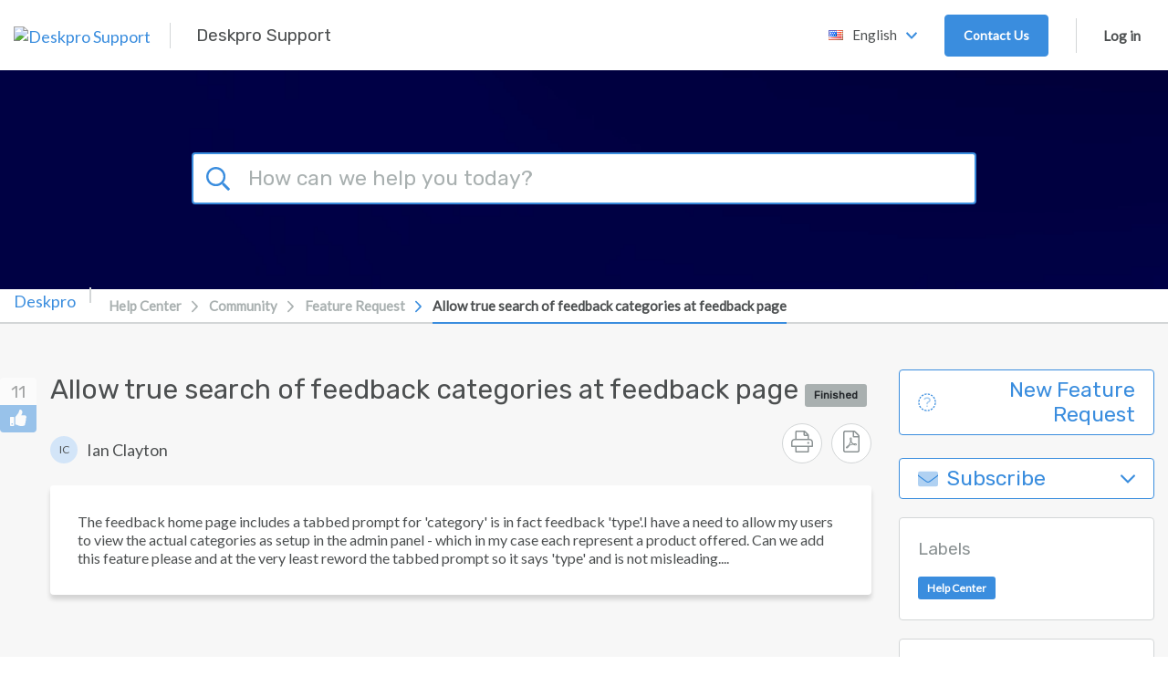

--- FILE ---
content_type: text/html; charset=UTF-8
request_url: https://support.deskpro.com/en-US/community/view/allow-true-search-of-feedback-categories-at-feedback-page
body_size: 53600
content:
<!doctype html>
<html lang="en">
<head>
    <meta charset="utf-8" />
<meta http-equiv="X-UA-Compatible" content="IE=Edge,chrome=1" />
<meta name="viewport" content="width=device-width, initial-scale=1.0" />

<link rel="icon" href="https://support-attachments.deskpro.com/46013/46012722KGPXHNBPKHTWZHM0-Logo-Rounded.png" type="image/png">

    <link href='https://fonts.googleapis.com/css?family=Lato&subset=latin,latin-ext' rel='stylesheet' type='text/css'>
    <link href='https://fonts.googleapis.com/css?family=Rubik&subset=latin,latin-ext' rel='stylesheet' type='text/css'>

<script type="text/javascript">(window.NREUM||(NREUM={})).init={privacy:{cookies_enabled:true},ajax:{deny_list:["bam.nr-data.net"]},feature_flags:["soft_nav"],distributed_tracing:{enabled:true}};(window.NREUM||(NREUM={})).loader_config={agentID:"1103412154",accountID:"6553535",trustKey:"6553535",xpid:"UgMCUlNQDRABVFNXAAgDUFQD",licenseKey:"NRJS-4f9c601eea097ec2a27",applicationID:"1025794602",browserID:"1103412154"};;/*! For license information please see nr-loader-spa-1.308.0.min.js.LICENSE.txt */
(()=>{var e,t,r={384:(e,t,r)=>{"use strict";r.d(t,{NT:()=>a,US:()=>u,Zm:()=>o,bQ:()=>d,dV:()=>c,pV:()=>l});var n=r(6154),i=r(1863),s=r(1910);const a={beacon:"bam.nr-data.net",errorBeacon:"bam.nr-data.net"};function o(){return n.gm.NREUM||(n.gm.NREUM={}),void 0===n.gm.newrelic&&(n.gm.newrelic=n.gm.NREUM),n.gm.NREUM}function c(){let e=o();return e.o||(e.o={ST:n.gm.setTimeout,SI:n.gm.setImmediate||n.gm.setInterval,CT:n.gm.clearTimeout,XHR:n.gm.XMLHttpRequest,REQ:n.gm.Request,EV:n.gm.Event,PR:n.gm.Promise,MO:n.gm.MutationObserver,FETCH:n.gm.fetch,WS:n.gm.WebSocket},(0,s.i)(...Object.values(e.o))),e}function d(e,t){let r=o();r.initializedAgents??={},t.initializedAt={ms:(0,i.t)(),date:new Date},r.initializedAgents[e]=t}function u(e,t){o()[e]=t}function l(){return function(){let e=o();const t=e.info||{};e.info={beacon:a.beacon,errorBeacon:a.errorBeacon,...t}}(),function(){let e=o();const t=e.init||{};e.init={...t}}(),c(),function(){let e=o();const t=e.loader_config||{};e.loader_config={...t}}(),o()}},782:(e,t,r)=>{"use strict";r.d(t,{T:()=>n});const n=r(860).K7.pageViewTiming},860:(e,t,r)=>{"use strict";r.d(t,{$J:()=>u,K7:()=>c,P3:()=>d,XX:()=>i,Yy:()=>o,df:()=>s,qY:()=>n,v4:()=>a});const n="events",i="jserrors",s="browser/blobs",a="rum",o="browser/logs",c={ajax:"ajax",genericEvents:"generic_events",jserrors:i,logging:"logging",metrics:"metrics",pageAction:"page_action",pageViewEvent:"page_view_event",pageViewTiming:"page_view_timing",sessionReplay:"session_replay",sessionTrace:"session_trace",softNav:"soft_navigations",spa:"spa"},d={[c.pageViewEvent]:1,[c.pageViewTiming]:2,[c.metrics]:3,[c.jserrors]:4,[c.spa]:5,[c.ajax]:6,[c.sessionTrace]:7,[c.softNav]:8,[c.sessionReplay]:9,[c.logging]:10,[c.genericEvents]:11},u={[c.pageViewEvent]:a,[c.pageViewTiming]:n,[c.ajax]:n,[c.spa]:n,[c.softNav]:n,[c.metrics]:i,[c.jserrors]:i,[c.sessionTrace]:s,[c.sessionReplay]:s,[c.logging]:o,[c.genericEvents]:"ins"}},944:(e,t,r)=>{"use strict";r.d(t,{R:()=>i});var n=r(3241);function i(e,t){"function"==typeof console.debug&&(console.debug("New Relic Warning: https://github.com/newrelic/newrelic-browser-agent/blob/main/docs/warning-codes.md#".concat(e),t),(0,n.W)({agentIdentifier:null,drained:null,type:"data",name:"warn",feature:"warn",data:{code:e,secondary:t}}))}},993:(e,t,r)=>{"use strict";r.d(t,{A$:()=>s,ET:()=>a,TZ:()=>o,p_:()=>i});var n=r(860);const i={ERROR:"ERROR",WARN:"WARN",INFO:"INFO",DEBUG:"DEBUG",TRACE:"TRACE"},s={OFF:0,ERROR:1,WARN:2,INFO:3,DEBUG:4,TRACE:5},a="log",o=n.K7.logging},1541:(e,t,r)=>{"use strict";r.d(t,{U:()=>i,f:()=>n});const n={MFE:"MFE",BA:"BA"};function i(e,t){if(2!==t?.harvestEndpointVersion)return{};const r=t.agentRef.runtime.appMetadata.agents[0].entityGuid;return e?{"source.id":e.id,"source.name":e.name,"source.type":e.type,"parent.id":e.parent?.id||r,"parent.type":e.parent?.type||n.BA}:{"entity.guid":r,appId:t.agentRef.info.applicationID}}},1687:(e,t,r)=>{"use strict";r.d(t,{Ak:()=>d,Ze:()=>h,x3:()=>u});var n=r(3241),i=r(7836),s=r(3606),a=r(860),o=r(2646);const c={};function d(e,t){const r={staged:!1,priority:a.P3[t]||0};l(e),c[e].get(t)||c[e].set(t,r)}function u(e,t){e&&c[e]&&(c[e].get(t)&&c[e].delete(t),p(e,t,!1),c[e].size&&f(e))}function l(e){if(!e)throw new Error("agentIdentifier required");c[e]||(c[e]=new Map)}function h(e="",t="feature",r=!1){if(l(e),!e||!c[e].get(t)||r)return p(e,t);c[e].get(t).staged=!0,f(e)}function f(e){const t=Array.from(c[e]);t.every(([e,t])=>t.staged)&&(t.sort((e,t)=>e[1].priority-t[1].priority),t.forEach(([t])=>{c[e].delete(t),p(e,t)}))}function p(e,t,r=!0){const a=e?i.ee.get(e):i.ee,c=s.i.handlers;if(!a.aborted&&a.backlog&&c){if((0,n.W)({agentIdentifier:e,type:"lifecycle",name:"drain",feature:t}),r){const e=a.backlog[t],r=c[t];if(r){for(let t=0;e&&t<e.length;++t)g(e[t],r);Object.entries(r).forEach(([e,t])=>{Object.values(t||{}).forEach(t=>{t[0]?.on&&t[0]?.context()instanceof o.y&&t[0].on(e,t[1])})})}}a.isolatedBacklog||delete c[t],a.backlog[t]=null,a.emit("drain-"+t,[])}}function g(e,t){var r=e[1];Object.values(t[r]||{}).forEach(t=>{var r=e[0];if(t[0]===r){var n=t[1],i=e[3],s=e[2];n.apply(i,s)}})}},1738:(e,t,r)=>{"use strict";r.d(t,{U:()=>f,Y:()=>h});var n=r(3241),i=r(9908),s=r(1863),a=r(944),o=r(5701),c=r(3969),d=r(8362),u=r(860),l=r(4261);function h(e,t,r,s){const h=s||r;!h||h[e]&&h[e]!==d.d.prototype[e]||(h[e]=function(){(0,i.p)(c.xV,["API/"+e+"/called"],void 0,u.K7.metrics,r.ee),(0,n.W)({agentIdentifier:r.agentIdentifier,drained:!!o.B?.[r.agentIdentifier],type:"data",name:"api",feature:l.Pl+e,data:{}});try{return t.apply(this,arguments)}catch(e){(0,a.R)(23,e)}})}function f(e,t,r,n,a){const o=e.info;null===r?delete o.jsAttributes[t]:o.jsAttributes[t]=r,(a||null===r)&&(0,i.p)(l.Pl+n,[(0,s.t)(),t,r],void 0,"session",e.ee)}},1741:(e,t,r)=>{"use strict";r.d(t,{W:()=>s});var n=r(944),i=r(4261);class s{#e(e,...t){if(this[e]!==s.prototype[e])return this[e](...t);(0,n.R)(35,e)}addPageAction(e,t){return this.#e(i.hG,e,t)}register(e){return this.#e(i.eY,e)}recordCustomEvent(e,t){return this.#e(i.fF,e,t)}setPageViewName(e,t){return this.#e(i.Fw,e,t)}setCustomAttribute(e,t,r){return this.#e(i.cD,e,t,r)}noticeError(e,t){return this.#e(i.o5,e,t)}setUserId(e,t=!1){return this.#e(i.Dl,e,t)}setApplicationVersion(e){return this.#e(i.nb,e)}setErrorHandler(e){return this.#e(i.bt,e)}addRelease(e,t){return this.#e(i.k6,e,t)}log(e,t){return this.#e(i.$9,e,t)}start(){return this.#e(i.d3)}finished(e){return this.#e(i.BL,e)}recordReplay(){return this.#e(i.CH)}pauseReplay(){return this.#e(i.Tb)}addToTrace(e){return this.#e(i.U2,e)}setCurrentRouteName(e){return this.#e(i.PA,e)}interaction(e){return this.#e(i.dT,e)}wrapLogger(e,t,r){return this.#e(i.Wb,e,t,r)}measure(e,t){return this.#e(i.V1,e,t)}consent(e){return this.#e(i.Pv,e)}}},1863:(e,t,r)=>{"use strict";function n(){return Math.floor(performance.now())}r.d(t,{t:()=>n})},1910:(e,t,r)=>{"use strict";r.d(t,{i:()=>s});var n=r(944);const i=new Map;function s(...e){return e.every(e=>{if(i.has(e))return i.get(e);const t="function"==typeof e?e.toString():"",r=t.includes("[native code]"),s=t.includes("nrWrapper");return r||s||(0,n.R)(64,e?.name||t),i.set(e,r),r})}},2555:(e,t,r)=>{"use strict";r.d(t,{D:()=>o,f:()=>a});var n=r(384),i=r(8122);const s={beacon:n.NT.beacon,errorBeacon:n.NT.errorBeacon,licenseKey:void 0,applicationID:void 0,sa:void 0,queueTime:void 0,applicationTime:void 0,ttGuid:void 0,user:void 0,account:void 0,product:void 0,extra:void 0,jsAttributes:{},userAttributes:void 0,atts:void 0,transactionName:void 0,tNamePlain:void 0};function a(e){try{return!!e.licenseKey&&!!e.errorBeacon&&!!e.applicationID}catch(e){return!1}}const o=e=>(0,i.a)(e,s)},2614:(e,t,r)=>{"use strict";r.d(t,{BB:()=>a,H3:()=>n,g:()=>d,iL:()=>c,tS:()=>o,uh:()=>i,wk:()=>s});const n="NRBA",i="SESSION",s=144e5,a=18e5,o={STARTED:"session-started",PAUSE:"session-pause",RESET:"session-reset",RESUME:"session-resume",UPDATE:"session-update"},c={SAME_TAB:"same-tab",CROSS_TAB:"cross-tab"},d={OFF:0,FULL:1,ERROR:2}},2646:(e,t,r)=>{"use strict";r.d(t,{y:()=>n});class n{constructor(e){this.contextId=e}}},2843:(e,t,r)=>{"use strict";r.d(t,{G:()=>s,u:()=>i});var n=r(3878);function i(e,t=!1,r,i){(0,n.DD)("visibilitychange",function(){if(t)return void("hidden"===document.visibilityState&&e());e(document.visibilityState)},r,i)}function s(e,t,r){(0,n.sp)("pagehide",e,t,r)}},3241:(e,t,r)=>{"use strict";r.d(t,{W:()=>s});var n=r(6154);const i="newrelic";function s(e={}){try{n.gm.dispatchEvent(new CustomEvent(i,{detail:e}))}catch(e){}}},3304:(e,t,r)=>{"use strict";r.d(t,{A:()=>s});var n=r(7836);const i=()=>{const e=new WeakSet;return(t,r)=>{if("object"==typeof r&&null!==r){if(e.has(r))return;e.add(r)}return r}};function s(e){try{return JSON.stringify(e,i())??""}catch(e){try{n.ee.emit("internal-error",[e])}catch(e){}return""}}},3333:(e,t,r)=>{"use strict";r.d(t,{$v:()=>u,TZ:()=>n,Xh:()=>c,Zp:()=>i,kd:()=>d,mq:()=>o,nf:()=>a,qN:()=>s});const n=r(860).K7.genericEvents,i=["auxclick","click","copy","keydown","paste","scrollend"],s=["focus","blur"],a=4,o=1e3,c=2e3,d=["PageAction","UserAction","BrowserPerformance"],u={RESOURCES:"experimental.resources",REGISTER:"register"}},3434:(e,t,r)=>{"use strict";r.d(t,{Jt:()=>s,YM:()=>d});var n=r(7836),i=r(5607);const s="nr@original:".concat(i.W),a=50;var o=Object.prototype.hasOwnProperty,c=!1;function d(e,t){return e||(e=n.ee),r.inPlace=function(e,t,n,i,s){n||(n="");const a="-"===n.charAt(0);for(let o=0;o<t.length;o++){const c=t[o],d=e[c];l(d)||(e[c]=r(d,a?c+n:n,i,c,s))}},r.flag=s,r;function r(t,r,n,c,d){return l(t)?t:(r||(r=""),nrWrapper[s]=t,function(e,t,r){if(Object.defineProperty&&Object.keys)try{return Object.keys(e).forEach(function(r){Object.defineProperty(t,r,{get:function(){return e[r]},set:function(t){return e[r]=t,t}})}),t}catch(e){u([e],r)}for(var n in e)o.call(e,n)&&(t[n]=e[n])}(t,nrWrapper,e),nrWrapper);function nrWrapper(){var s,o,l,h;let f;try{o=this,s=[...arguments],l="function"==typeof n?n(s,o):n||{}}catch(t){u([t,"",[s,o,c],l],e)}i(r+"start",[s,o,c],l,d);const p=performance.now();let g;try{return h=t.apply(o,s),g=performance.now(),h}catch(e){throw g=performance.now(),i(r+"err",[s,o,e],l,d),f=e,f}finally{const e=g-p,t={start:p,end:g,duration:e,isLongTask:e>=a,methodName:c,thrownError:f};t.isLongTask&&i("long-task",[t,o],l,d),i(r+"end",[s,o,h],l,d)}}}function i(r,n,i,s){if(!c||t){var a=c;c=!0;try{e.emit(r,n,i,t,s)}catch(t){u([t,r,n,i],e)}c=a}}}function u(e,t){t||(t=n.ee);try{t.emit("internal-error",e)}catch(e){}}function l(e){return!(e&&"function"==typeof e&&e.apply&&!e[s])}},3606:(e,t,r)=>{"use strict";r.d(t,{i:()=>s});var n=r(9908);s.on=a;var i=s.handlers={};function s(e,t,r,s){a(s||n.d,i,e,t,r)}function a(e,t,r,i,s){s||(s="feature"),e||(e=n.d);var a=t[s]=t[s]||{};(a[r]=a[r]||[]).push([e,i])}},3738:(e,t,r)=>{"use strict";r.d(t,{He:()=>i,Kp:()=>o,Lc:()=>d,Rz:()=>u,TZ:()=>n,bD:()=>s,d3:()=>a,jx:()=>l,sl:()=>h,uP:()=>c});const n=r(860).K7.sessionTrace,i="bstResource",s="resource",a="-start",o="-end",c="fn"+a,d="fn"+o,u="pushState",l=1e3,h=3e4},3785:(e,t,r)=>{"use strict";r.d(t,{R:()=>c,b:()=>d});var n=r(9908),i=r(1863),s=r(860),a=r(3969),o=r(993);function c(e,t,r={},c=o.p_.INFO,d=!0,u,l=(0,i.t)()){(0,n.p)(a.xV,["API/logging/".concat(c.toLowerCase(),"/called")],void 0,s.K7.metrics,e),(0,n.p)(o.ET,[l,t,r,c,d,u],void 0,s.K7.logging,e)}function d(e){return"string"==typeof e&&Object.values(o.p_).some(t=>t===e.toUpperCase().trim())}},3878:(e,t,r)=>{"use strict";function n(e,t){return{capture:e,passive:!1,signal:t}}function i(e,t,r=!1,i){window.addEventListener(e,t,n(r,i))}function s(e,t,r=!1,i){document.addEventListener(e,t,n(r,i))}r.d(t,{DD:()=>s,jT:()=>n,sp:()=>i})},3962:(e,t,r)=>{"use strict";r.d(t,{AM:()=>a,O2:()=>l,OV:()=>s,Qu:()=>h,TZ:()=>c,ih:()=>f,pP:()=>o,t1:()=>u,tC:()=>i,wD:()=>d});var n=r(860);const i=["click","keydown","submit"],s="popstate",a="api",o="initialPageLoad",c=n.K7.softNav,d=5e3,u=500,l={INITIAL_PAGE_LOAD:"",ROUTE_CHANGE:1,UNSPECIFIED:2},h={INTERACTION:1,AJAX:2,CUSTOM_END:3,CUSTOM_TRACER:4},f={IP:"in progress",PF:"pending finish",FIN:"finished",CAN:"cancelled"}},3969:(e,t,r)=>{"use strict";r.d(t,{TZ:()=>n,XG:()=>o,rs:()=>i,xV:()=>a,z_:()=>s});const n=r(860).K7.metrics,i="sm",s="cm",a="storeSupportabilityMetrics",o="storeEventMetrics"},4234:(e,t,r)=>{"use strict";r.d(t,{W:()=>s});var n=r(7836),i=r(1687);class s{constructor(e,t){this.agentIdentifier=e,this.ee=n.ee.get(e),this.featureName=t,this.blocked=!1}deregisterDrain(){(0,i.x3)(this.agentIdentifier,this.featureName)}}},4261:(e,t,r)=>{"use strict";r.d(t,{$9:()=>u,BL:()=>c,CH:()=>p,Dl:()=>R,Fw:()=>w,PA:()=>v,Pl:()=>n,Pv:()=>A,Tb:()=>h,U2:()=>a,V1:()=>E,Wb:()=>T,bt:()=>y,cD:()=>b,d3:()=>x,dT:()=>d,eY:()=>g,fF:()=>f,hG:()=>s,hw:()=>i,k6:()=>o,nb:()=>m,o5:()=>l});const n="api-",i=n+"ixn-",s="addPageAction",a="addToTrace",o="addRelease",c="finished",d="interaction",u="log",l="noticeError",h="pauseReplay",f="recordCustomEvent",p="recordReplay",g="register",m="setApplicationVersion",v="setCurrentRouteName",b="setCustomAttribute",y="setErrorHandler",w="setPageViewName",R="setUserId",x="start",T="wrapLogger",E="measure",A="consent"},5205:(e,t,r)=>{"use strict";r.d(t,{j:()=>S});var n=r(384),i=r(1741);var s=r(2555),a=r(3333);const o=e=>{if(!e||"string"!=typeof e)return!1;try{document.createDocumentFragment().querySelector(e)}catch{return!1}return!0};var c=r(2614),d=r(944),u=r(8122);const l="[data-nr-mask]",h=e=>(0,u.a)(e,(()=>{const e={feature_flags:[],experimental:{allow_registered_children:!1,resources:!1},mask_selector:"*",block_selector:"[data-nr-block]",mask_input_options:{color:!1,date:!1,"datetime-local":!1,email:!1,month:!1,number:!1,range:!1,search:!1,tel:!1,text:!1,time:!1,url:!1,week:!1,textarea:!1,select:!1,password:!0}};return{ajax:{deny_list:void 0,block_internal:!0,enabled:!0,autoStart:!0},api:{get allow_registered_children(){return e.feature_flags.includes(a.$v.REGISTER)||e.experimental.allow_registered_children},set allow_registered_children(t){e.experimental.allow_registered_children=t},duplicate_registered_data:!1},browser_consent_mode:{enabled:!1},distributed_tracing:{enabled:void 0,exclude_newrelic_header:void 0,cors_use_newrelic_header:void 0,cors_use_tracecontext_headers:void 0,allowed_origins:void 0},get feature_flags(){return e.feature_flags},set feature_flags(t){e.feature_flags=t},generic_events:{enabled:!0,autoStart:!0},harvest:{interval:30},jserrors:{enabled:!0,autoStart:!0},logging:{enabled:!0,autoStart:!0},metrics:{enabled:!0,autoStart:!0},obfuscate:void 0,page_action:{enabled:!0},page_view_event:{enabled:!0,autoStart:!0},page_view_timing:{enabled:!0,autoStart:!0},performance:{capture_marks:!1,capture_measures:!1,capture_detail:!0,resources:{get enabled(){return e.feature_flags.includes(a.$v.RESOURCES)||e.experimental.resources},set enabled(t){e.experimental.resources=t},asset_types:[],first_party_domains:[],ignore_newrelic:!0}},privacy:{cookies_enabled:!0},proxy:{assets:void 0,beacon:void 0},session:{expiresMs:c.wk,inactiveMs:c.BB},session_replay:{autoStart:!0,enabled:!1,preload:!1,sampling_rate:10,error_sampling_rate:100,collect_fonts:!1,inline_images:!1,fix_stylesheets:!0,mask_all_inputs:!0,get mask_text_selector(){return e.mask_selector},set mask_text_selector(t){o(t)?e.mask_selector="".concat(t,",").concat(l):""===t||null===t?e.mask_selector=l:(0,d.R)(5,t)},get block_class(){return"nr-block"},get ignore_class(){return"nr-ignore"},get mask_text_class(){return"nr-mask"},get block_selector(){return e.block_selector},set block_selector(t){o(t)?e.block_selector+=",".concat(t):""!==t&&(0,d.R)(6,t)},get mask_input_options(){return e.mask_input_options},set mask_input_options(t){t&&"object"==typeof t?e.mask_input_options={...t,password:!0}:(0,d.R)(7,t)}},session_trace:{enabled:!0,autoStart:!0},soft_navigations:{enabled:!0,autoStart:!0},spa:{enabled:!0,autoStart:!0},ssl:void 0,user_actions:{enabled:!0,elementAttributes:["id","className","tagName","type"]}}})());var f=r(6154),p=r(9324);let g=0;const m={buildEnv:p.F3,distMethod:p.Xs,version:p.xv,originTime:f.WN},v={consented:!1},b={appMetadata:{},get consented(){return this.session?.state?.consent||v.consented},set consented(e){v.consented=e},customTransaction:void 0,denyList:void 0,disabled:!1,harvester:void 0,isolatedBacklog:!1,isRecording:!1,loaderType:void 0,maxBytes:3e4,obfuscator:void 0,onerror:void 0,ptid:void 0,releaseIds:{},session:void 0,timeKeeper:void 0,registeredEntities:[],jsAttributesMetadata:{bytes:0},get harvestCount(){return++g}},y=e=>{const t=(0,u.a)(e,b),r=Object.keys(m).reduce((e,t)=>(e[t]={value:m[t],writable:!1,configurable:!0,enumerable:!0},e),{});return Object.defineProperties(t,r)};var w=r(5701);const R=e=>{const t=e.startsWith("http");e+="/",r.p=t?e:"https://"+e};var x=r(7836),T=r(3241);const E={accountID:void 0,trustKey:void 0,agentID:void 0,licenseKey:void 0,applicationID:void 0,xpid:void 0},A=e=>(0,u.a)(e,E),_=new Set;function S(e,t={},r,a){let{init:o,info:c,loader_config:d,runtime:u={},exposed:l=!0}=t;if(!c){const e=(0,n.pV)();o=e.init,c=e.info,d=e.loader_config}e.init=h(o||{}),e.loader_config=A(d||{}),c.jsAttributes??={},f.bv&&(c.jsAttributes.isWorker=!0),e.info=(0,s.D)(c);const p=e.init,g=[c.beacon,c.errorBeacon];_.has(e.agentIdentifier)||(p.proxy.assets&&(R(p.proxy.assets),g.push(p.proxy.assets)),p.proxy.beacon&&g.push(p.proxy.beacon),e.beacons=[...g],function(e){const t=(0,n.pV)();Object.getOwnPropertyNames(i.W.prototype).forEach(r=>{const n=i.W.prototype[r];if("function"!=typeof n||"constructor"===n)return;let s=t[r];e[r]&&!1!==e.exposed&&"micro-agent"!==e.runtime?.loaderType&&(t[r]=(...t)=>{const n=e[r](...t);return s?s(...t):n})})}(e),(0,n.US)("activatedFeatures",w.B)),u.denyList=[...p.ajax.deny_list||[],...p.ajax.block_internal?g:[]],u.ptid=e.agentIdentifier,u.loaderType=r,e.runtime=y(u),_.has(e.agentIdentifier)||(e.ee=x.ee.get(e.agentIdentifier),e.exposed=l,(0,T.W)({agentIdentifier:e.agentIdentifier,drained:!!w.B?.[e.agentIdentifier],type:"lifecycle",name:"initialize",feature:void 0,data:e.config})),_.add(e.agentIdentifier)}},5270:(e,t,r)=>{"use strict";r.d(t,{Aw:()=>a,SR:()=>s,rF:()=>o});var n=r(384),i=r(7767);function s(e){return!!(0,n.dV)().o.MO&&(0,i.V)(e)&&!0===e?.session_trace.enabled}function a(e){return!0===e?.session_replay.preload&&s(e)}function o(e,t){try{if("string"==typeof t?.type){if("password"===t.type.toLowerCase())return"*".repeat(e?.length||0);if(void 0!==t?.dataset?.nrUnmask||t?.classList?.contains("nr-unmask"))return e}}catch(e){}return"string"==typeof e?e.replace(/[\S]/g,"*"):"*".repeat(e?.length||0)}},5289:(e,t,r)=>{"use strict";r.d(t,{GG:()=>a,Qr:()=>c,sB:()=>o});var n=r(3878),i=r(6389);function s(){return"undefined"==typeof document||"complete"===document.readyState}function a(e,t){if(s())return e();const r=(0,i.J)(e),a=setInterval(()=>{s()&&(clearInterval(a),r())},500);(0,n.sp)("load",r,t)}function o(e){if(s())return e();(0,n.DD)("DOMContentLoaded",e)}function c(e){if(s())return e();(0,n.sp)("popstate",e)}},5607:(e,t,r)=>{"use strict";r.d(t,{W:()=>n});const n=(0,r(9566).bz)()},5701:(e,t,r)=>{"use strict";r.d(t,{B:()=>s,t:()=>a});var n=r(3241);const i=new Set,s={};function a(e,t){const r=t.agentIdentifier;s[r]??={},e&&"object"==typeof e&&(i.has(r)||(t.ee.emit("rumresp",[e]),s[r]=e,i.add(r),(0,n.W)({agentIdentifier:r,loaded:!0,drained:!0,type:"lifecycle",name:"load",feature:void 0,data:e})))}},6154:(e,t,r)=>{"use strict";r.d(t,{OF:()=>d,RI:()=>i,WN:()=>h,bv:()=>s,eN:()=>f,gm:()=>a,lR:()=>l,m:()=>c,mw:()=>o,sb:()=>u});var n=r(1863);const i="undefined"!=typeof window&&!!window.document,s="undefined"!=typeof WorkerGlobalScope&&("undefined"!=typeof self&&self instanceof WorkerGlobalScope&&self.navigator instanceof WorkerNavigator||"undefined"!=typeof globalThis&&globalThis instanceof WorkerGlobalScope&&globalThis.navigator instanceof WorkerNavigator),a=i?window:"undefined"!=typeof WorkerGlobalScope&&("undefined"!=typeof self&&self instanceof WorkerGlobalScope&&self||"undefined"!=typeof globalThis&&globalThis instanceof WorkerGlobalScope&&globalThis),o=Boolean("hidden"===a?.document?.visibilityState),c=""+a?.location,d=/iPad|iPhone|iPod/.test(a.navigator?.userAgent),u=d&&"undefined"==typeof SharedWorker,l=(()=>{const e=a.navigator?.userAgent?.match(/Firefox[/\s](\d+\.\d+)/);return Array.isArray(e)&&e.length>=2?+e[1]:0})(),h=Date.now()-(0,n.t)(),f=()=>"undefined"!=typeof PerformanceNavigationTiming&&a?.performance?.getEntriesByType("navigation")?.[0]?.responseStart},6344:(e,t,r)=>{"use strict";r.d(t,{BB:()=>u,Qb:()=>l,TZ:()=>i,Ug:()=>a,Vh:()=>s,_s:()=>o,bc:()=>d,yP:()=>c});var n=r(2614);const i=r(860).K7.sessionReplay,s="errorDuringReplay",a=.12,o={DomContentLoaded:0,Load:1,FullSnapshot:2,IncrementalSnapshot:3,Meta:4,Custom:5},c={[n.g.ERROR]:15e3,[n.g.FULL]:3e5,[n.g.OFF]:0},d={RESET:{message:"Session was reset",sm:"Reset"},IMPORT:{message:"Recorder failed to import",sm:"Import"},TOO_MANY:{message:"429: Too Many Requests",sm:"Too-Many"},TOO_BIG:{message:"Payload was too large",sm:"Too-Big"},CROSS_TAB:{message:"Session Entity was set to OFF on another tab",sm:"Cross-Tab"},ENTITLEMENTS:{message:"Session Replay is not allowed and will not be started",sm:"Entitlement"}},u=5e3,l={API:"api",RESUME:"resume",SWITCH_TO_FULL:"switchToFull",INITIALIZE:"initialize",PRELOAD:"preload"}},6389:(e,t,r)=>{"use strict";function n(e,t=500,r={}){const n=r?.leading||!1;let i;return(...r)=>{n&&void 0===i&&(e.apply(this,r),i=setTimeout(()=>{i=clearTimeout(i)},t)),n||(clearTimeout(i),i=setTimeout(()=>{e.apply(this,r)},t))}}function i(e){let t=!1;return(...r)=>{t||(t=!0,e.apply(this,r))}}r.d(t,{J:()=>i,s:()=>n})},6630:(e,t,r)=>{"use strict";r.d(t,{T:()=>n});const n=r(860).K7.pageViewEvent},6774:(e,t,r)=>{"use strict";r.d(t,{T:()=>n});const n=r(860).K7.jserrors},7295:(e,t,r)=>{"use strict";r.d(t,{Xv:()=>a,gX:()=>i,iW:()=>s});var n=[];function i(e){if(!e||s(e))return!1;if(0===n.length)return!0;if("*"===n[0].hostname)return!1;for(var t=0;t<n.length;t++){var r=n[t];if(r.hostname.test(e.hostname)&&r.pathname.test(e.pathname))return!1}return!0}function s(e){return void 0===e.hostname}function a(e){if(n=[],e&&e.length)for(var t=0;t<e.length;t++){let r=e[t];if(!r)continue;if("*"===r)return void(n=[{hostname:"*"}]);0===r.indexOf("http://")?r=r.substring(7):0===r.indexOf("https://")&&(r=r.substring(8));const i=r.indexOf("/");let s,a;i>0?(s=r.substring(0,i),a=r.substring(i)):(s=r,a="*");let[c]=s.split(":");n.push({hostname:o(c),pathname:o(a,!0)})}}function o(e,t=!1){const r=e.replace(/[.+?^${}()|[\]\\]/g,e=>"\\"+e).replace(/\*/g,".*?");return new RegExp((t?"^":"")+r+"$")}},7485:(e,t,r)=>{"use strict";r.d(t,{D:()=>i});var n=r(6154);function i(e){if(0===(e||"").indexOf("data:"))return{protocol:"data"};try{const t=new URL(e,location.href),r={port:t.port,hostname:t.hostname,pathname:t.pathname,search:t.search,protocol:t.protocol.slice(0,t.protocol.indexOf(":")),sameOrigin:t.protocol===n.gm?.location?.protocol&&t.host===n.gm?.location?.host};return r.port&&""!==r.port||("http:"===t.protocol&&(r.port="80"),"https:"===t.protocol&&(r.port="443")),r.pathname&&""!==r.pathname?r.pathname.startsWith("/")||(r.pathname="/".concat(r.pathname)):r.pathname="/",r}catch(e){return{}}}},7699:(e,t,r)=>{"use strict";r.d(t,{It:()=>s,KC:()=>o,No:()=>i,qh:()=>a});var n=r(860);const i=16e3,s=1e6,a="SESSION_ERROR",o={[n.K7.logging]:!0,[n.K7.genericEvents]:!1,[n.K7.jserrors]:!1,[n.K7.ajax]:!1}},7767:(e,t,r)=>{"use strict";r.d(t,{V:()=>i});var n=r(6154);const i=e=>n.RI&&!0===e?.privacy.cookies_enabled},7836:(e,t,r)=>{"use strict";r.d(t,{P:()=>o,ee:()=>c});var n=r(384),i=r(8990),s=r(2646),a=r(5607);const o="nr@context:".concat(a.W),c=function e(t,r){var n={},a={},u={},l=!1;try{l=16===r.length&&d.initializedAgents?.[r]?.runtime.isolatedBacklog}catch(e){}var h={on:p,addEventListener:p,removeEventListener:function(e,t){var r=n[e];if(!r)return;for(var i=0;i<r.length;i++)r[i]===t&&r.splice(i,1)},emit:function(e,r,n,i,s){!1!==s&&(s=!0);if(c.aborted&&!i)return;t&&s&&t.emit(e,r,n);var o=f(n);g(e).forEach(e=>{e.apply(o,r)});var d=v()[a[e]];d&&d.push([h,e,r,o]);return o},get:m,listeners:g,context:f,buffer:function(e,t){const r=v();if(t=t||"feature",h.aborted)return;Object.entries(e||{}).forEach(([e,n])=>{a[n]=t,t in r||(r[t]=[])})},abort:function(){h._aborted=!0,Object.keys(h.backlog).forEach(e=>{delete h.backlog[e]})},isBuffering:function(e){return!!v()[a[e]]},debugId:r,backlog:l?{}:t&&"object"==typeof t.backlog?t.backlog:{},isolatedBacklog:l};return Object.defineProperty(h,"aborted",{get:()=>{let e=h._aborted||!1;return e||(t&&(e=t.aborted),e)}}),h;function f(e){return e&&e instanceof s.y?e:e?(0,i.I)(e,o,()=>new s.y(o)):new s.y(o)}function p(e,t){n[e]=g(e).concat(t)}function g(e){return n[e]||[]}function m(t){return u[t]=u[t]||e(h,t)}function v(){return h.backlog}}(void 0,"globalEE"),d=(0,n.Zm)();d.ee||(d.ee=c)},8122:(e,t,r)=>{"use strict";r.d(t,{a:()=>i});var n=r(944);function i(e,t){try{if(!e||"object"!=typeof e)return(0,n.R)(3);if(!t||"object"!=typeof t)return(0,n.R)(4);const r=Object.create(Object.getPrototypeOf(t),Object.getOwnPropertyDescriptors(t)),s=0===Object.keys(r).length?e:r;for(let a in s)if(void 0!==e[a])try{if(null===e[a]){r[a]=null;continue}Array.isArray(e[a])&&Array.isArray(t[a])?r[a]=Array.from(new Set([...e[a],...t[a]])):"object"==typeof e[a]&&"object"==typeof t[a]?r[a]=i(e[a],t[a]):r[a]=e[a]}catch(e){r[a]||(0,n.R)(1,e)}return r}catch(e){(0,n.R)(2,e)}}},8139:(e,t,r)=>{"use strict";r.d(t,{u:()=>h});var n=r(7836),i=r(3434),s=r(8990),a=r(6154);const o={},c=a.gm.XMLHttpRequest,d="addEventListener",u="removeEventListener",l="nr@wrapped:".concat(n.P);function h(e){var t=function(e){return(e||n.ee).get("events")}(e);if(o[t.debugId]++)return t;o[t.debugId]=1;var r=(0,i.YM)(t,!0);function h(e){r.inPlace(e,[d,u],"-",p)}function p(e,t){return e[1]}return"getPrototypeOf"in Object&&(a.RI&&f(document,h),c&&f(c.prototype,h),f(a.gm,h)),t.on(d+"-start",function(e,t){var n=e[1];if(null!==n&&("function"==typeof n||"object"==typeof n)&&"newrelic"!==e[0]){var i=(0,s.I)(n,l,function(){var e={object:function(){if("function"!=typeof n.handleEvent)return;return n.handleEvent.apply(n,arguments)},function:n}[typeof n];return e?r(e,"fn-",null,e.name||"anonymous"):n});this.wrapped=e[1]=i}}),t.on(u+"-start",function(e){e[1]=this.wrapped||e[1]}),t}function f(e,t,...r){let n=e;for(;"object"==typeof n&&!Object.prototype.hasOwnProperty.call(n,d);)n=Object.getPrototypeOf(n);n&&t(n,...r)}},8362:(e,t,r)=>{"use strict";r.d(t,{d:()=>s});var n=r(9566),i=r(1741);class s extends i.W{agentIdentifier=(0,n.LA)(16)}},8374:(e,t,r)=>{r.nc=(()=>{try{return document?.currentScript?.nonce}catch(e){}return""})()},8990:(e,t,r)=>{"use strict";r.d(t,{I:()=>i});var n=Object.prototype.hasOwnProperty;function i(e,t,r){if(n.call(e,t))return e[t];var i=r();if(Object.defineProperty&&Object.keys)try{return Object.defineProperty(e,t,{value:i,writable:!0,enumerable:!1}),i}catch(e){}return e[t]=i,i}},9119:(e,t,r)=>{"use strict";r.d(t,{L:()=>s});var n=/([^?#]*)[^#]*(#[^?]*|$).*/,i=/([^?#]*)().*/;function s(e,t){return e?e.replace(t?n:i,"$1$2"):e}},9300:(e,t,r)=>{"use strict";r.d(t,{T:()=>n});const n=r(860).K7.ajax},9324:(e,t,r)=>{"use strict";r.d(t,{AJ:()=>a,F3:()=>i,Xs:()=>s,Yq:()=>o,xv:()=>n});const n="1.308.0",i="PROD",s="CDN",a="@newrelic/rrweb",o="1.0.1"},9566:(e,t,r)=>{"use strict";r.d(t,{LA:()=>o,ZF:()=>c,bz:()=>a,el:()=>d});var n=r(6154);const i="xxxxxxxx-xxxx-4xxx-yxxx-xxxxxxxxxxxx";function s(e,t){return e?15&e[t]:16*Math.random()|0}function a(){const e=n.gm?.crypto||n.gm?.msCrypto;let t,r=0;return e&&e.getRandomValues&&(t=e.getRandomValues(new Uint8Array(30))),i.split("").map(e=>"x"===e?s(t,r++).toString(16):"y"===e?(3&s()|8).toString(16):e).join("")}function o(e){const t=n.gm?.crypto||n.gm?.msCrypto;let r,i=0;t&&t.getRandomValues&&(r=t.getRandomValues(new Uint8Array(e)));const a=[];for(var o=0;o<e;o++)a.push(s(r,i++).toString(16));return a.join("")}function c(){return o(16)}function d(){return o(32)}},9908:(e,t,r)=>{"use strict";r.d(t,{d:()=>n,p:()=>i});var n=r(7836).ee.get("handle");function i(e,t,r,i,s){s?(s.buffer([e],i),s.emit(e,t,r)):(n.buffer([e],i),n.emit(e,t,r))}}},n={};function i(e){var t=n[e];if(void 0!==t)return t.exports;var s=n[e]={exports:{}};return r[e](s,s.exports,i),s.exports}i.m=r,i.d=(e,t)=>{for(var r in t)i.o(t,r)&&!i.o(e,r)&&Object.defineProperty(e,r,{enumerable:!0,get:t[r]})},i.f={},i.e=e=>Promise.all(Object.keys(i.f).reduce((t,r)=>(i.f[r](e,t),t),[])),i.u=e=>({212:"nr-spa-compressor",249:"nr-spa-recorder",478:"nr-spa"}[e]+"-1.308.0.min.js"),i.o=(e,t)=>Object.prototype.hasOwnProperty.call(e,t),e={},t="NRBA-1.308.0.PROD:",i.l=(r,n,s,a)=>{if(e[r])e[r].push(n);else{var o,c;if(void 0!==s)for(var d=document.getElementsByTagName("script"),u=0;u<d.length;u++){var l=d[u];if(l.getAttribute("src")==r||l.getAttribute("data-webpack")==t+s){o=l;break}}if(!o){c=!0;var h={478:"sha512-RSfSVnmHk59T/uIPbdSE0LPeqcEdF4/+XhfJdBuccH5rYMOEZDhFdtnh6X6nJk7hGpzHd9Ujhsy7lZEz/ORYCQ==",249:"sha512-ehJXhmntm85NSqW4MkhfQqmeKFulra3klDyY0OPDUE+sQ3GokHlPh1pmAzuNy//3j4ac6lzIbmXLvGQBMYmrkg==",212:"sha512-B9h4CR46ndKRgMBcK+j67uSR2RCnJfGefU+A7FrgR/k42ovXy5x/MAVFiSvFxuVeEk/pNLgvYGMp1cBSK/G6Fg=="};(o=document.createElement("script")).charset="utf-8",i.nc&&o.setAttribute("nonce",i.nc),o.setAttribute("data-webpack",t+s),o.src=r,0!==o.src.indexOf(window.location.origin+"/")&&(o.crossOrigin="anonymous"),h[a]&&(o.integrity=h[a])}e[r]=[n];var f=(t,n)=>{o.onerror=o.onload=null,clearTimeout(p);var i=e[r];if(delete e[r],o.parentNode&&o.parentNode.removeChild(o),i&&i.forEach(e=>e(n)),t)return t(n)},p=setTimeout(f.bind(null,void 0,{type:"timeout",target:o}),12e4);o.onerror=f.bind(null,o.onerror),o.onload=f.bind(null,o.onload),c&&document.head.appendChild(o)}},i.r=e=>{"undefined"!=typeof Symbol&&Symbol.toStringTag&&Object.defineProperty(e,Symbol.toStringTag,{value:"Module"}),Object.defineProperty(e,"__esModule",{value:!0})},i.p="https://js-agent.newrelic.com/",(()=>{var e={38:0,788:0};i.f.j=(t,r)=>{var n=i.o(e,t)?e[t]:void 0;if(0!==n)if(n)r.push(n[2]);else{var s=new Promise((r,i)=>n=e[t]=[r,i]);r.push(n[2]=s);var a=i.p+i.u(t),o=new Error;i.l(a,r=>{if(i.o(e,t)&&(0!==(n=e[t])&&(e[t]=void 0),n)){var s=r&&("load"===r.type?"missing":r.type),a=r&&r.target&&r.target.src;o.message="Loading chunk "+t+" failed: ("+s+": "+a+")",o.name="ChunkLoadError",o.type=s,o.request=a,n[1](o)}},"chunk-"+t,t)}};var t=(t,r)=>{var n,s,[a,o,c]=r,d=0;if(a.some(t=>0!==e[t])){for(n in o)i.o(o,n)&&(i.m[n]=o[n]);if(c)c(i)}for(t&&t(r);d<a.length;d++)s=a[d],i.o(e,s)&&e[s]&&e[s][0](),e[s]=0},r=self["webpackChunk:NRBA-1.308.0.PROD"]=self["webpackChunk:NRBA-1.308.0.PROD"]||[];r.forEach(t.bind(null,0)),r.push=t.bind(null,r.push.bind(r))})(),(()=>{"use strict";i(8374);var e=i(8362),t=i(860);const r=Object.values(t.K7);var n=i(5205);var s=i(9908),a=i(1863),o=i(4261),c=i(1738);var d=i(1687),u=i(4234),l=i(5289),h=i(6154),f=i(944),p=i(5270),g=i(7767),m=i(6389),v=i(7699);class b extends u.W{constructor(e,t){super(e.agentIdentifier,t),this.agentRef=e,this.abortHandler=void 0,this.featAggregate=void 0,this.loadedSuccessfully=void 0,this.onAggregateImported=new Promise(e=>{this.loadedSuccessfully=e}),this.deferred=Promise.resolve(),!1===e.init[this.featureName].autoStart?this.deferred=new Promise((t,r)=>{this.ee.on("manual-start-all",(0,m.J)(()=>{(0,d.Ak)(e.agentIdentifier,this.featureName),t()}))}):(0,d.Ak)(e.agentIdentifier,t)}importAggregator(e,t,r={}){if(this.featAggregate)return;const n=async()=>{let n;await this.deferred;try{if((0,g.V)(e.init)){const{setupAgentSession:t}=await i.e(478).then(i.bind(i,8766));n=t(e)}}catch(e){(0,f.R)(20,e),this.ee.emit("internal-error",[e]),(0,s.p)(v.qh,[e],void 0,this.featureName,this.ee)}try{if(!this.#t(this.featureName,n,e.init))return(0,d.Ze)(this.agentIdentifier,this.featureName),void this.loadedSuccessfully(!1);const{Aggregate:i}=await t();this.featAggregate=new i(e,r),e.runtime.harvester.initializedAggregates.push(this.featAggregate),this.loadedSuccessfully(!0)}catch(e){(0,f.R)(34,e),this.abortHandler?.(),(0,d.Ze)(this.agentIdentifier,this.featureName,!0),this.loadedSuccessfully(!1),this.ee&&this.ee.abort()}};h.RI?(0,l.GG)(()=>n(),!0):n()}#t(e,r,n){if(this.blocked)return!1;switch(e){case t.K7.sessionReplay:return(0,p.SR)(n)&&!!r;case t.K7.sessionTrace:return!!r;default:return!0}}}var y=i(6630),w=i(2614),R=i(3241);class x extends b{static featureName=y.T;constructor(e){var t;super(e,y.T),this.setupInspectionEvents(e.agentIdentifier),t=e,(0,c.Y)(o.Fw,function(e,r){"string"==typeof e&&("/"!==e.charAt(0)&&(e="/"+e),t.runtime.customTransaction=(r||"http://custom.transaction")+e,(0,s.p)(o.Pl+o.Fw,[(0,a.t)()],void 0,void 0,t.ee))},t),this.importAggregator(e,()=>i.e(478).then(i.bind(i,2467)))}setupInspectionEvents(e){const t=(t,r)=>{t&&(0,R.W)({agentIdentifier:e,timeStamp:t.timeStamp,loaded:"complete"===t.target.readyState,type:"window",name:r,data:t.target.location+""})};(0,l.sB)(e=>{t(e,"DOMContentLoaded")}),(0,l.GG)(e=>{t(e,"load")}),(0,l.Qr)(e=>{t(e,"navigate")}),this.ee.on(w.tS.UPDATE,(t,r)=>{(0,R.W)({agentIdentifier:e,type:"lifecycle",name:"session",data:r})})}}var T=i(384);class E extends e.d{constructor(e){var t;(super(),h.gm)?(this.features={},(0,T.bQ)(this.agentIdentifier,this),this.desiredFeatures=new Set(e.features||[]),this.desiredFeatures.add(x),(0,n.j)(this,e,e.loaderType||"agent"),t=this,(0,c.Y)(o.cD,function(e,r,n=!1){if("string"==typeof e){if(["string","number","boolean"].includes(typeof r)||null===r)return(0,c.U)(t,e,r,o.cD,n);(0,f.R)(40,typeof r)}else(0,f.R)(39,typeof e)},t),function(e){(0,c.Y)(o.Dl,function(t,r=!1){if("string"!=typeof t&&null!==t)return void(0,f.R)(41,typeof t);const n=e.info.jsAttributes["enduser.id"];r&&null!=n&&n!==t?(0,s.p)(o.Pl+"setUserIdAndResetSession",[t],void 0,"session",e.ee):(0,c.U)(e,"enduser.id",t,o.Dl,!0)},e)}(this),function(e){(0,c.Y)(o.nb,function(t){if("string"==typeof t||null===t)return(0,c.U)(e,"application.version",t,o.nb,!1);(0,f.R)(42,typeof t)},e)}(this),function(e){(0,c.Y)(o.d3,function(){e.ee.emit("manual-start-all")},e)}(this),function(e){(0,c.Y)(o.Pv,function(t=!0){if("boolean"==typeof t){if((0,s.p)(o.Pl+o.Pv,[t],void 0,"session",e.ee),e.runtime.consented=t,t){const t=e.features.page_view_event;t.onAggregateImported.then(e=>{const r=t.featAggregate;e&&!r.sentRum&&r.sendRum()})}}else(0,f.R)(65,typeof t)},e)}(this),this.run()):(0,f.R)(21)}get config(){return{info:this.info,init:this.init,loader_config:this.loader_config,runtime:this.runtime}}get api(){return this}run(){try{const e=function(e){const t={};return r.forEach(r=>{t[r]=!!e[r]?.enabled}),t}(this.init),n=[...this.desiredFeatures];n.sort((e,r)=>t.P3[e.featureName]-t.P3[r.featureName]),n.forEach(r=>{if(!e[r.featureName]&&r.featureName!==t.K7.pageViewEvent)return;if(r.featureName===t.K7.spa)return void(0,f.R)(67);const n=function(e){switch(e){case t.K7.ajax:return[t.K7.jserrors];case t.K7.sessionTrace:return[t.K7.ajax,t.K7.pageViewEvent];case t.K7.sessionReplay:return[t.K7.sessionTrace];case t.K7.pageViewTiming:return[t.K7.pageViewEvent];default:return[]}}(r.featureName).filter(e=>!(e in this.features));n.length>0&&(0,f.R)(36,{targetFeature:r.featureName,missingDependencies:n}),this.features[r.featureName]=new r(this)})}catch(e){(0,f.R)(22,e);for(const e in this.features)this.features[e].abortHandler?.();const t=(0,T.Zm)();delete t.initializedAgents[this.agentIdentifier]?.features,delete this.sharedAggregator;return t.ee.get(this.agentIdentifier).abort(),!1}}}var A=i(2843),_=i(782);class S extends b{static featureName=_.T;constructor(e){super(e,_.T),h.RI&&((0,A.u)(()=>(0,s.p)("docHidden",[(0,a.t)()],void 0,_.T,this.ee),!0),(0,A.G)(()=>(0,s.p)("winPagehide",[(0,a.t)()],void 0,_.T,this.ee)),this.importAggregator(e,()=>i.e(478).then(i.bind(i,9917))))}}var O=i(3969);class I extends b{static featureName=O.TZ;constructor(e){super(e,O.TZ),h.RI&&document.addEventListener("securitypolicyviolation",e=>{(0,s.p)(O.xV,["Generic/CSPViolation/Detected"],void 0,this.featureName,this.ee)}),this.importAggregator(e,()=>i.e(478).then(i.bind(i,6555)))}}var N=i(6774),P=i(3878),k=i(3304);class D{constructor(e,t,r,n,i){this.name="UncaughtError",this.message="string"==typeof e?e:(0,k.A)(e),this.sourceURL=t,this.line=r,this.column=n,this.__newrelic=i}}function C(e){return M(e)?e:new D(void 0!==e?.message?e.message:e,e?.filename||e?.sourceURL,e?.lineno||e?.line,e?.colno||e?.col,e?.__newrelic,e?.cause)}function j(e){const t="Unhandled Promise Rejection: ";if(!e?.reason)return;if(M(e.reason)){try{e.reason.message.startsWith(t)||(e.reason.message=t+e.reason.message)}catch(e){}return C(e.reason)}const r=C(e.reason);return(r.message||"").startsWith(t)||(r.message=t+r.message),r}function L(e){if(e.error instanceof SyntaxError&&!/:\d+$/.test(e.error.stack?.trim())){const t=new D(e.message,e.filename,e.lineno,e.colno,e.error.__newrelic,e.cause);return t.name=SyntaxError.name,t}return M(e.error)?e.error:C(e)}function M(e){return e instanceof Error&&!!e.stack}function H(e,r,n,i,o=(0,a.t)()){"string"==typeof e&&(e=new Error(e)),(0,s.p)("err",[e,o,!1,r,n.runtime.isRecording,void 0,i],void 0,t.K7.jserrors,n.ee),(0,s.p)("uaErr",[],void 0,t.K7.genericEvents,n.ee)}var B=i(1541),K=i(993),W=i(3785);function U(e,{customAttributes:t={},level:r=K.p_.INFO}={},n,i,s=(0,a.t)()){(0,W.R)(n.ee,e,t,r,!1,i,s)}function F(e,r,n,i,c=(0,a.t)()){(0,s.p)(o.Pl+o.hG,[c,e,r,i],void 0,t.K7.genericEvents,n.ee)}function V(e,r,n,i,c=(0,a.t)()){const{start:d,end:u,customAttributes:l}=r||{},h={customAttributes:l||{}};if("object"!=typeof h.customAttributes||"string"!=typeof e||0===e.length)return void(0,f.R)(57);const p=(e,t)=>null==e?t:"number"==typeof e?e:e instanceof PerformanceMark?e.startTime:Number.NaN;if(h.start=p(d,0),h.end=p(u,c),Number.isNaN(h.start)||Number.isNaN(h.end))(0,f.R)(57);else{if(h.duration=h.end-h.start,!(h.duration<0))return(0,s.p)(o.Pl+o.V1,[h,e,i],void 0,t.K7.genericEvents,n.ee),h;(0,f.R)(58)}}function G(e,r={},n,i,c=(0,a.t)()){(0,s.p)(o.Pl+o.fF,[c,e,r,i],void 0,t.K7.genericEvents,n.ee)}function z(e){(0,c.Y)(o.eY,function(t){return Y(e,t)},e)}function Y(e,r,n){(0,f.R)(54,"newrelic.register"),r||={},r.type=B.f.MFE,r.licenseKey||=e.info.licenseKey,r.blocked=!1,r.parent=n||{},Array.isArray(r.tags)||(r.tags=[]);const i={};r.tags.forEach(e=>{"name"!==e&&"id"!==e&&(i["source.".concat(e)]=!0)}),r.isolated??=!0;let o=()=>{};const c=e.runtime.registeredEntities;if(!r.isolated){const e=c.find(({metadata:{target:{id:e}}})=>e===r.id&&!r.isolated);if(e)return e}const d=e=>{r.blocked=!0,o=e};function u(e){return"string"==typeof e&&!!e.trim()&&e.trim().length<501||"number"==typeof e}e.init.api.allow_registered_children||d((0,m.J)(()=>(0,f.R)(55))),u(r.id)&&u(r.name)||d((0,m.J)(()=>(0,f.R)(48,r)));const l={addPageAction:(t,n={})=>g(F,[t,{...i,...n},e],r),deregister:()=>{d((0,m.J)(()=>(0,f.R)(68)))},log:(t,n={})=>g(U,[t,{...n,customAttributes:{...i,...n.customAttributes||{}}},e],r),measure:(t,n={})=>g(V,[t,{...n,customAttributes:{...i,...n.customAttributes||{}}},e],r),noticeError:(t,n={})=>g(H,[t,{...i,...n},e],r),register:(t={})=>g(Y,[e,t],l.metadata.target),recordCustomEvent:(t,n={})=>g(G,[t,{...i,...n},e],r),setApplicationVersion:e=>p("application.version",e),setCustomAttribute:(e,t)=>p(e,t),setUserId:e=>p("enduser.id",e),metadata:{customAttributes:i,target:r}},h=()=>(r.blocked&&o(),r.blocked);h()||c.push(l);const p=(e,t)=>{h()||(i[e]=t)},g=(r,n,i)=>{if(h())return;const o=(0,a.t)();(0,s.p)(O.xV,["API/register/".concat(r.name,"/called")],void 0,t.K7.metrics,e.ee);try{if(e.init.api.duplicate_registered_data&&"register"!==r.name){let e=n;if(n[1]instanceof Object){const t={"child.id":i.id,"child.type":i.type};e="customAttributes"in n[1]?[n[0],{...n[1],customAttributes:{...n[1].customAttributes,...t}},...n.slice(2)]:[n[0],{...n[1],...t},...n.slice(2)]}r(...e,void 0,o)}return r(...n,i,o)}catch(e){(0,f.R)(50,e)}};return l}class Z extends b{static featureName=N.T;constructor(e){var t;super(e,N.T),t=e,(0,c.Y)(o.o5,(e,r)=>H(e,r,t),t),function(e){(0,c.Y)(o.bt,function(t){e.runtime.onerror=t},e)}(e),function(e){let t=0;(0,c.Y)(o.k6,function(e,r){++t>10||(this.runtime.releaseIds[e.slice(-200)]=(""+r).slice(-200))},e)}(e),z(e);try{this.removeOnAbort=new AbortController}catch(e){}this.ee.on("internal-error",(t,r)=>{this.abortHandler&&(0,s.p)("ierr",[C(t),(0,a.t)(),!0,{},e.runtime.isRecording,r],void 0,this.featureName,this.ee)}),h.gm.addEventListener("unhandledrejection",t=>{this.abortHandler&&(0,s.p)("err",[j(t),(0,a.t)(),!1,{unhandledPromiseRejection:1},e.runtime.isRecording],void 0,this.featureName,this.ee)},(0,P.jT)(!1,this.removeOnAbort?.signal)),h.gm.addEventListener("error",t=>{this.abortHandler&&(0,s.p)("err",[L(t),(0,a.t)(),!1,{},e.runtime.isRecording],void 0,this.featureName,this.ee)},(0,P.jT)(!1,this.removeOnAbort?.signal)),this.abortHandler=this.#r,this.importAggregator(e,()=>i.e(478).then(i.bind(i,2176)))}#r(){this.removeOnAbort?.abort(),this.abortHandler=void 0}}var q=i(8990);let X=1;function J(e){const t=typeof e;return!e||"object"!==t&&"function"!==t?-1:e===h.gm?0:(0,q.I)(e,"nr@id",function(){return X++})}function Q(e){if("string"==typeof e&&e.length)return e.length;if("object"==typeof e){if("undefined"!=typeof ArrayBuffer&&e instanceof ArrayBuffer&&e.byteLength)return e.byteLength;if("undefined"!=typeof Blob&&e instanceof Blob&&e.size)return e.size;if(!("undefined"!=typeof FormData&&e instanceof FormData))try{return(0,k.A)(e).length}catch(e){return}}}var ee=i(8139),te=i(7836),re=i(3434);const ne={},ie=["open","send"];function se(e){var t=e||te.ee;const r=function(e){return(e||te.ee).get("xhr")}(t);if(void 0===h.gm.XMLHttpRequest)return r;if(ne[r.debugId]++)return r;ne[r.debugId]=1,(0,ee.u)(t);var n=(0,re.YM)(r),i=h.gm.XMLHttpRequest,s=h.gm.MutationObserver,a=h.gm.Promise,o=h.gm.setInterval,c="readystatechange",d=["onload","onerror","onabort","onloadstart","onloadend","onprogress","ontimeout"],u=[],l=h.gm.XMLHttpRequest=function(e){const t=new i(e),s=r.context(t);try{r.emit("new-xhr",[t],s),t.addEventListener(c,(a=s,function(){var e=this;e.readyState>3&&!a.resolved&&(a.resolved=!0,r.emit("xhr-resolved",[],e)),n.inPlace(e,d,"fn-",y)}),(0,P.jT)(!1))}catch(e){(0,f.R)(15,e);try{r.emit("internal-error",[e])}catch(e){}}var a;return t};function p(e,t){n.inPlace(t,["onreadystatechange"],"fn-",y)}if(function(e,t){for(var r in e)t[r]=e[r]}(i,l),l.prototype=i.prototype,n.inPlace(l.prototype,ie,"-xhr-",y),r.on("send-xhr-start",function(e,t){p(e,t),function(e){u.push(e),s&&(g?g.then(b):o?o(b):(m=-m,v.data=m))}(t)}),r.on("open-xhr-start",p),s){var g=a&&a.resolve();if(!o&&!a){var m=1,v=document.createTextNode(m);new s(b).observe(v,{characterData:!0})}}else t.on("fn-end",function(e){e[0]&&e[0].type===c||b()});function b(){for(var e=0;e<u.length;e++)p(0,u[e]);u.length&&(u=[])}function y(e,t){return t}return r}var ae="fetch-",oe=ae+"body-",ce=["arrayBuffer","blob","json","text","formData"],de=h.gm.Request,ue=h.gm.Response,le="prototype";const he={};function fe(e){const t=function(e){return(e||te.ee).get("fetch")}(e);if(!(de&&ue&&h.gm.fetch))return t;if(he[t.debugId]++)return t;function r(e,r,n){var i=e[r];"function"==typeof i&&(e[r]=function(){var e,r=[...arguments],s={};t.emit(n+"before-start",[r],s),s[te.P]&&s[te.P].dt&&(e=s[te.P].dt);var a=i.apply(this,r);return t.emit(n+"start",[r,e],a),a.then(function(e){return t.emit(n+"end",[null,e],a),e},function(e){throw t.emit(n+"end",[e],a),e})})}return he[t.debugId]=1,ce.forEach(e=>{r(de[le],e,oe),r(ue[le],e,oe)}),r(h.gm,"fetch",ae),t.on(ae+"end",function(e,r){var n=this;if(r){var i=r.headers.get("content-length");null!==i&&(n.rxSize=i),t.emit(ae+"done",[null,r],n)}else t.emit(ae+"done",[e],n)}),t}var pe=i(7485),ge=i(9566);class me{constructor(e){this.agentRef=e}generateTracePayload(e){const t=this.agentRef.loader_config;if(!this.shouldGenerateTrace(e)||!t)return null;var r=(t.accountID||"").toString()||null,n=(t.agentID||"").toString()||null,i=(t.trustKey||"").toString()||null;if(!r||!n)return null;var s=(0,ge.ZF)(),a=(0,ge.el)(),o=Date.now(),c={spanId:s,traceId:a,timestamp:o};return(e.sameOrigin||this.isAllowedOrigin(e)&&this.useTraceContextHeadersForCors())&&(c.traceContextParentHeader=this.generateTraceContextParentHeader(s,a),c.traceContextStateHeader=this.generateTraceContextStateHeader(s,o,r,n,i)),(e.sameOrigin&&!this.excludeNewrelicHeader()||!e.sameOrigin&&this.isAllowedOrigin(e)&&this.useNewrelicHeaderForCors())&&(c.newrelicHeader=this.generateTraceHeader(s,a,o,r,n,i)),c}generateTraceContextParentHeader(e,t){return"00-"+t+"-"+e+"-01"}generateTraceContextStateHeader(e,t,r,n,i){return i+"@nr=0-1-"+r+"-"+n+"-"+e+"----"+t}generateTraceHeader(e,t,r,n,i,s){if(!("function"==typeof h.gm?.btoa))return null;var a={v:[0,1],d:{ty:"Browser",ac:n,ap:i,id:e,tr:t,ti:r}};return s&&n!==s&&(a.d.tk=s),btoa((0,k.A)(a))}shouldGenerateTrace(e){return this.agentRef.init?.distributed_tracing?.enabled&&this.isAllowedOrigin(e)}isAllowedOrigin(e){var t=!1;const r=this.agentRef.init?.distributed_tracing;if(e.sameOrigin)t=!0;else if(r?.allowed_origins instanceof Array)for(var n=0;n<r.allowed_origins.length;n++){var i=(0,pe.D)(r.allowed_origins[n]);if(e.hostname===i.hostname&&e.protocol===i.protocol&&e.port===i.port){t=!0;break}}return t}excludeNewrelicHeader(){var e=this.agentRef.init?.distributed_tracing;return!!e&&!!e.exclude_newrelic_header}useNewrelicHeaderForCors(){var e=this.agentRef.init?.distributed_tracing;return!!e&&!1!==e.cors_use_newrelic_header}useTraceContextHeadersForCors(){var e=this.agentRef.init?.distributed_tracing;return!!e&&!!e.cors_use_tracecontext_headers}}var ve=i(9300),be=i(7295);function ye(e){return"string"==typeof e?e:e instanceof(0,T.dV)().o.REQ?e.url:h.gm?.URL&&e instanceof URL?e.href:void 0}var we=["load","error","abort","timeout"],Re=we.length,xe=(0,T.dV)().o.REQ,Te=(0,T.dV)().o.XHR;const Ee="X-NewRelic-App-Data";class Ae extends b{static featureName=ve.T;constructor(e){super(e,ve.T),this.dt=new me(e),this.handler=(e,t,r,n)=>(0,s.p)(e,t,r,n,this.ee);try{const e={xmlhttprequest:"xhr",fetch:"fetch",beacon:"beacon"};h.gm?.performance?.getEntriesByType("resource").forEach(r=>{if(r.initiatorType in e&&0!==r.responseStatus){const n={status:r.responseStatus},i={rxSize:r.transferSize,duration:Math.floor(r.duration),cbTime:0};_e(n,r.name),this.handler("xhr",[n,i,r.startTime,r.responseEnd,e[r.initiatorType]],void 0,t.K7.ajax)}})}catch(e){}fe(this.ee),se(this.ee),function(e,r,n,i){function o(e){var t=this;t.totalCbs=0,t.called=0,t.cbTime=0,t.end=T,t.ended=!1,t.xhrGuids={},t.lastSize=null,t.loadCaptureCalled=!1,t.params=this.params||{},t.metrics=this.metrics||{},t.latestLongtaskEnd=0,e.addEventListener("load",function(r){E(t,e)},(0,P.jT)(!1)),h.lR||e.addEventListener("progress",function(e){t.lastSize=e.loaded},(0,P.jT)(!1))}function c(e){this.params={method:e[0]},_e(this,e[1]),this.metrics={}}function d(t,r){e.loader_config.xpid&&this.sameOrigin&&r.setRequestHeader("X-NewRelic-ID",e.loader_config.xpid);var n=i.generateTracePayload(this.parsedOrigin);if(n){var s=!1;n.newrelicHeader&&(r.setRequestHeader("newrelic",n.newrelicHeader),s=!0),n.traceContextParentHeader&&(r.setRequestHeader("traceparent",n.traceContextParentHeader),n.traceContextStateHeader&&r.setRequestHeader("tracestate",n.traceContextStateHeader),s=!0),s&&(this.dt=n)}}function u(e,t){var n=this.metrics,i=e[0],s=this;if(n&&i){var o=Q(i);o&&(n.txSize=o)}this.startTime=(0,a.t)(),this.body=i,this.listener=function(e){try{"abort"!==e.type||s.loadCaptureCalled||(s.params.aborted=!0),("load"!==e.type||s.called===s.totalCbs&&(s.onloadCalled||"function"!=typeof t.onload)&&"function"==typeof s.end)&&s.end(t)}catch(e){try{r.emit("internal-error",[e])}catch(e){}}};for(var c=0;c<Re;c++)t.addEventListener(we[c],this.listener,(0,P.jT)(!1))}function l(e,t,r){this.cbTime+=e,t?this.onloadCalled=!0:this.called+=1,this.called!==this.totalCbs||!this.onloadCalled&&"function"==typeof r.onload||"function"!=typeof this.end||this.end(r)}function f(e,t){var r=""+J(e)+!!t;this.xhrGuids&&!this.xhrGuids[r]&&(this.xhrGuids[r]=!0,this.totalCbs+=1)}function p(e,t){var r=""+J(e)+!!t;this.xhrGuids&&this.xhrGuids[r]&&(delete this.xhrGuids[r],this.totalCbs-=1)}function g(){this.endTime=(0,a.t)()}function m(e,t){t instanceof Te&&"load"===e[0]&&r.emit("xhr-load-added",[e[1],e[2]],t)}function v(e,t){t instanceof Te&&"load"===e[0]&&r.emit("xhr-load-removed",[e[1],e[2]],t)}function b(e,t,r){t instanceof Te&&("onload"===r&&(this.onload=!0),("load"===(e[0]&&e[0].type)||this.onload)&&(this.xhrCbStart=(0,a.t)()))}function y(e,t){this.xhrCbStart&&r.emit("xhr-cb-time",[(0,a.t)()-this.xhrCbStart,this.onload,t],t)}function w(e){var t,r=e[1]||{};if("string"==typeof e[0]?0===(t=e[0]).length&&h.RI&&(t=""+h.gm.location.href):e[0]&&e[0].url?t=e[0].url:h.gm?.URL&&e[0]&&e[0]instanceof URL?t=e[0].href:"function"==typeof e[0].toString&&(t=e[0].toString()),"string"==typeof t&&0!==t.length){t&&(this.parsedOrigin=(0,pe.D)(t),this.sameOrigin=this.parsedOrigin.sameOrigin);var n=i.generateTracePayload(this.parsedOrigin);if(n&&(n.newrelicHeader||n.traceContextParentHeader))if(e[0]&&e[0].headers)o(e[0].headers,n)&&(this.dt=n);else{var s={};for(var a in r)s[a]=r[a];s.headers=new Headers(r.headers||{}),o(s.headers,n)&&(this.dt=n),e.length>1?e[1]=s:e.push(s)}}function o(e,t){var r=!1;return t.newrelicHeader&&(e.set("newrelic",t.newrelicHeader),r=!0),t.traceContextParentHeader&&(e.set("traceparent",t.traceContextParentHeader),t.traceContextStateHeader&&e.set("tracestate",t.traceContextStateHeader),r=!0),r}}function R(e,t){this.params={},this.metrics={},this.startTime=(0,a.t)(),this.dt=t,e.length>=1&&(this.target=e[0]),e.length>=2&&(this.opts=e[1]);var r=this.opts||{},n=this.target;_e(this,ye(n));var i=(""+(n&&n instanceof xe&&n.method||r.method||"GET")).toUpperCase();this.params.method=i,this.body=r.body,this.txSize=Q(r.body)||0}function x(e,r){if(this.endTime=(0,a.t)(),this.params||(this.params={}),(0,be.iW)(this.params))return;let i;this.params.status=r?r.status:0,"string"==typeof this.rxSize&&this.rxSize.length>0&&(i=+this.rxSize);const s={txSize:this.txSize,rxSize:i,duration:(0,a.t)()-this.startTime};n("xhr",[this.params,s,this.startTime,this.endTime,"fetch"],this,t.K7.ajax)}function T(e){const r=this.params,i=this.metrics;if(!this.ended){this.ended=!0;for(let t=0;t<Re;t++)e.removeEventListener(we[t],this.listener,!1);r.aborted||(0,be.iW)(r)||(i.duration=(0,a.t)()-this.startTime,this.loadCaptureCalled||4!==e.readyState?null==r.status&&(r.status=0):E(this,e),i.cbTime=this.cbTime,n("xhr",[r,i,this.startTime,this.endTime,"xhr"],this,t.K7.ajax))}}function E(e,n){e.params.status=n.status;var i=function(e,t){var r=e.responseType;return"json"===r&&null!==t?t:"arraybuffer"===r||"blob"===r||"json"===r?Q(e.response):"text"===r||""===r||void 0===r?Q(e.responseText):void 0}(n,e.lastSize);if(i&&(e.metrics.rxSize=i),e.sameOrigin&&n.getAllResponseHeaders().indexOf(Ee)>=0){var a=n.getResponseHeader(Ee);a&&((0,s.p)(O.rs,["Ajax/CrossApplicationTracing/Header/Seen"],void 0,t.K7.metrics,r),e.params.cat=a.split(", ").pop())}e.loadCaptureCalled=!0}r.on("new-xhr",o),r.on("open-xhr-start",c),r.on("open-xhr-end",d),r.on("send-xhr-start",u),r.on("xhr-cb-time",l),r.on("xhr-load-added",f),r.on("xhr-load-removed",p),r.on("xhr-resolved",g),r.on("addEventListener-end",m),r.on("removeEventListener-end",v),r.on("fn-end",y),r.on("fetch-before-start",w),r.on("fetch-start",R),r.on("fn-start",b),r.on("fetch-done",x)}(e,this.ee,this.handler,this.dt),this.importAggregator(e,()=>i.e(478).then(i.bind(i,3845)))}}function _e(e,t){var r=(0,pe.D)(t),n=e.params||e;n.hostname=r.hostname,n.port=r.port,n.protocol=r.protocol,n.host=r.hostname+":"+r.port,n.pathname=r.pathname,e.parsedOrigin=r,e.sameOrigin=r.sameOrigin}const Se={},Oe=["pushState","replaceState"];function Ie(e){const t=function(e){return(e||te.ee).get("history")}(e);return!h.RI||Se[t.debugId]++||(Se[t.debugId]=1,(0,re.YM)(t).inPlace(window.history,Oe,"-")),t}var Ne=i(3738);function Pe(e){(0,c.Y)(o.BL,function(r=Date.now()){const n=r-h.WN;n<0&&(0,f.R)(62,r),(0,s.p)(O.XG,[o.BL,{time:n}],void 0,t.K7.metrics,e.ee),e.addToTrace({name:o.BL,start:r,origin:"nr"}),(0,s.p)(o.Pl+o.hG,[n,o.BL],void 0,t.K7.genericEvents,e.ee)},e)}const{He:ke,bD:De,d3:Ce,Kp:je,TZ:Le,Lc:Me,uP:He,Rz:Be}=Ne;class Ke extends b{static featureName=Le;constructor(e){var r;super(e,Le),r=e,(0,c.Y)(o.U2,function(e){if(!(e&&"object"==typeof e&&e.name&&e.start))return;const n={n:e.name,s:e.start-h.WN,e:(e.end||e.start)-h.WN,o:e.origin||"",t:"api"};n.s<0||n.e<0||n.e<n.s?(0,f.R)(61,{start:n.s,end:n.e}):(0,s.p)("bstApi",[n],void 0,t.K7.sessionTrace,r.ee)},r),Pe(e);if(!(0,g.V)(e.init))return void this.deregisterDrain();const n=this.ee;let d;Ie(n),this.eventsEE=(0,ee.u)(n),this.eventsEE.on(He,function(e,t){this.bstStart=(0,a.t)()}),this.eventsEE.on(Me,function(e,r){(0,s.p)("bst",[e[0],r,this.bstStart,(0,a.t)()],void 0,t.K7.sessionTrace,n)}),n.on(Be+Ce,function(e){this.time=(0,a.t)(),this.startPath=location.pathname+location.hash}),n.on(Be+je,function(e){(0,s.p)("bstHist",[location.pathname+location.hash,this.startPath,this.time],void 0,t.K7.sessionTrace,n)});try{d=new PerformanceObserver(e=>{const r=e.getEntries();(0,s.p)(ke,[r],void 0,t.K7.sessionTrace,n)}),d.observe({type:De,buffered:!0})}catch(e){}this.importAggregator(e,()=>i.e(478).then(i.bind(i,6974)),{resourceObserver:d})}}var We=i(6344);class Ue extends b{static featureName=We.TZ;#n;recorder;constructor(e){var r;let n;super(e,We.TZ),r=e,(0,c.Y)(o.CH,function(){(0,s.p)(o.CH,[],void 0,t.K7.sessionReplay,r.ee)},r),function(e){(0,c.Y)(o.Tb,function(){(0,s.p)(o.Tb,[],void 0,t.K7.sessionReplay,e.ee)},e)}(e);try{n=JSON.parse(localStorage.getItem("".concat(w.H3,"_").concat(w.uh)))}catch(e){}(0,p.SR)(e.init)&&this.ee.on(o.CH,()=>this.#i()),this.#s(n)&&this.importRecorder().then(e=>{e.startRecording(We.Qb.PRELOAD,n?.sessionReplayMode)}),this.importAggregator(this.agentRef,()=>i.e(478).then(i.bind(i,6167)),this),this.ee.on("err",e=>{this.blocked||this.agentRef.runtime.isRecording&&(this.errorNoticed=!0,(0,s.p)(We.Vh,[e],void 0,this.featureName,this.ee))})}#s(e){return e&&(e.sessionReplayMode===w.g.FULL||e.sessionReplayMode===w.g.ERROR)||(0,p.Aw)(this.agentRef.init)}importRecorder(){return this.recorder?Promise.resolve(this.recorder):(this.#n??=Promise.all([i.e(478),i.e(249)]).then(i.bind(i,4866)).then(({Recorder:e})=>(this.recorder=new e(this),this.recorder)).catch(e=>{throw this.ee.emit("internal-error",[e]),this.blocked=!0,e}),this.#n)}#i(){this.blocked||(this.featAggregate?this.featAggregate.mode!==w.g.FULL&&this.featAggregate.initializeRecording(w.g.FULL,!0,We.Qb.API):this.importRecorder().then(()=>{this.recorder.startRecording(We.Qb.API,w.g.FULL)}))}}var Fe=i(3962);class Ve extends b{static featureName=Fe.TZ;constructor(e){if(super(e,Fe.TZ),function(e){const r=e.ee.get("tracer");function n(){}(0,c.Y)(o.dT,function(e){return(new n).get("object"==typeof e?e:{})},e);const i=n.prototype={createTracer:function(n,i){var o={},c=this,d="function"==typeof i;return(0,s.p)(O.xV,["API/createTracer/called"],void 0,t.K7.metrics,e.ee),function(){if(r.emit((d?"":"no-")+"fn-start",[(0,a.t)(),c,d],o),d)try{return i.apply(this,arguments)}catch(e){const t="string"==typeof e?new Error(e):e;throw r.emit("fn-err",[arguments,this,t],o),t}finally{r.emit("fn-end",[(0,a.t)()],o)}}}};["actionText","setName","setAttribute","save","ignore","onEnd","getContext","end","get"].forEach(r=>{c.Y.apply(this,[r,function(){return(0,s.p)(o.hw+r,[performance.now(),...arguments],this,t.K7.softNav,e.ee),this},e,i])}),(0,c.Y)(o.PA,function(){(0,s.p)(o.hw+"routeName",[performance.now(),...arguments],void 0,t.K7.softNav,e.ee)},e)}(e),!h.RI||!(0,T.dV)().o.MO)return;const r=Ie(this.ee);try{this.removeOnAbort=new AbortController}catch(e){}Fe.tC.forEach(e=>{(0,P.sp)(e,e=>{l(e)},!0,this.removeOnAbort?.signal)});const n=()=>(0,s.p)("newURL",[(0,a.t)(),""+window.location],void 0,this.featureName,this.ee);r.on("pushState-end",n),r.on("replaceState-end",n),(0,P.sp)(Fe.OV,e=>{l(e),(0,s.p)("newURL",[e.timeStamp,""+window.location],void 0,this.featureName,this.ee)},!0,this.removeOnAbort?.signal);let d=!1;const u=new((0,T.dV)().o.MO)((e,t)=>{d||(d=!0,requestAnimationFrame(()=>{(0,s.p)("newDom",[(0,a.t)()],void 0,this.featureName,this.ee),d=!1}))}),l=(0,m.s)(e=>{"loading"!==document.readyState&&((0,s.p)("newUIEvent",[e],void 0,this.featureName,this.ee),u.observe(document.body,{attributes:!0,childList:!0,subtree:!0,characterData:!0}))},100,{leading:!0});this.abortHandler=function(){this.removeOnAbort?.abort(),u.disconnect(),this.abortHandler=void 0},this.importAggregator(e,()=>i.e(478).then(i.bind(i,4393)),{domObserver:u})}}var Ge=i(3333),ze=i(9119);const Ye={},Ze=new Set;function qe(e){return"string"==typeof e?{type:"string",size:(new TextEncoder).encode(e).length}:e instanceof ArrayBuffer?{type:"ArrayBuffer",size:e.byteLength}:e instanceof Blob?{type:"Blob",size:e.size}:e instanceof DataView?{type:"DataView",size:e.byteLength}:ArrayBuffer.isView(e)?{type:"TypedArray",size:e.byteLength}:{type:"unknown",size:0}}class Xe{constructor(e,t){this.timestamp=(0,a.t)(),this.currentUrl=(0,ze.L)(window.location.href),this.socketId=(0,ge.LA)(8),this.requestedUrl=(0,ze.L)(e),this.requestedProtocols=Array.isArray(t)?t.join(","):t||"",this.openedAt=void 0,this.protocol=void 0,this.extensions=void 0,this.binaryType=void 0,this.messageOrigin=void 0,this.messageCount=0,this.messageBytes=0,this.messageBytesMin=0,this.messageBytesMax=0,this.messageTypes=void 0,this.sendCount=0,this.sendBytes=0,this.sendBytesMin=0,this.sendBytesMax=0,this.sendTypes=void 0,this.closedAt=void 0,this.closeCode=void 0,this.closeReason="unknown",this.closeWasClean=void 0,this.connectedDuration=0,this.hasErrors=void 0}}class $e extends b{static featureName=Ge.TZ;constructor(e){super(e,Ge.TZ);const r=e.init.feature_flags.includes("websockets"),n=[e.init.page_action.enabled,e.init.performance.capture_marks,e.init.performance.capture_measures,e.init.performance.resources.enabled,e.init.user_actions.enabled,r];var d;let u,l;if(d=e,(0,c.Y)(o.hG,(e,t)=>F(e,t,d),d),function(e){(0,c.Y)(o.fF,(t,r)=>G(t,r,e),e)}(e),Pe(e),z(e),function(e){(0,c.Y)(o.V1,(t,r)=>V(t,r,e),e)}(e),r&&(l=function(e){if(!(0,T.dV)().o.WS)return e;const t=e.get("websockets");if(Ye[t.debugId]++)return t;Ye[t.debugId]=1,(0,A.G)(()=>{const e=(0,a.t)();Ze.forEach(r=>{r.nrData.closedAt=e,r.nrData.closeCode=1001,r.nrData.closeReason="Page navigating away",r.nrData.closeWasClean=!1,r.nrData.openedAt&&(r.nrData.connectedDuration=e-r.nrData.openedAt),t.emit("ws",[r.nrData],r)})});class r extends WebSocket{static name="WebSocket";static toString(){return"function WebSocket() { [native code] }"}toString(){return"[object WebSocket]"}get[Symbol.toStringTag](){return r.name}#a(e){(e.__newrelic??={}).socketId=this.nrData.socketId,this.nrData.hasErrors??=!0}constructor(...e){super(...e),this.nrData=new Xe(e[0],e[1]),this.addEventListener("open",()=>{this.nrData.openedAt=(0,a.t)(),["protocol","extensions","binaryType"].forEach(e=>{this.nrData[e]=this[e]}),Ze.add(this)}),this.addEventListener("message",e=>{const{type:t,size:r}=qe(e.data);this.nrData.messageOrigin??=(0,ze.L)(e.origin),this.nrData.messageCount++,this.nrData.messageBytes+=r,this.nrData.messageBytesMin=Math.min(this.nrData.messageBytesMin||1/0,r),this.nrData.messageBytesMax=Math.max(this.nrData.messageBytesMax,r),(this.nrData.messageTypes??"").includes(t)||(this.nrData.messageTypes=this.nrData.messageTypes?"".concat(this.nrData.messageTypes,",").concat(t):t)}),this.addEventListener("close",e=>{this.nrData.closedAt=(0,a.t)(),this.nrData.closeCode=e.code,e.reason&&(this.nrData.closeReason=e.reason),this.nrData.closeWasClean=e.wasClean,this.nrData.connectedDuration=this.nrData.closedAt-this.nrData.openedAt,Ze.delete(this),t.emit("ws",[this.nrData],this)})}addEventListener(e,t,...r){const n=this,i="function"==typeof t?function(...e){try{return t.apply(this,e)}catch(e){throw n.#a(e),e}}:t?.handleEvent?{handleEvent:function(...e){try{return t.handleEvent.apply(t,e)}catch(e){throw n.#a(e),e}}}:t;return super.addEventListener(e,i,...r)}send(e){if(this.readyState===WebSocket.OPEN){const{type:t,size:r}=qe(e);this.nrData.sendCount++,this.nrData.sendBytes+=r,this.nrData.sendBytesMin=Math.min(this.nrData.sendBytesMin||1/0,r),this.nrData.sendBytesMax=Math.max(this.nrData.sendBytesMax,r),(this.nrData.sendTypes??"").includes(t)||(this.nrData.sendTypes=this.nrData.sendTypes?"".concat(this.nrData.sendTypes,",").concat(t):t)}try{return super.send(e)}catch(e){throw this.#a(e),e}}close(...e){try{super.close(...e)}catch(e){throw this.#a(e),e}}}return h.gm.WebSocket=r,t}(this.ee)),h.RI){if(fe(this.ee),se(this.ee),u=Ie(this.ee),e.init.user_actions.enabled){function f(t){const r=(0,pe.D)(t);return e.beacons.includes(r.hostname+":"+r.port)}function p(){u.emit("navChange")}Ge.Zp.forEach(e=>(0,P.sp)(e,e=>(0,s.p)("ua",[e],void 0,this.featureName,this.ee),!0)),Ge.qN.forEach(e=>{const t=(0,m.s)(e=>{(0,s.p)("ua",[e],void 0,this.featureName,this.ee)},500,{leading:!0});(0,P.sp)(e,t)}),h.gm.addEventListener("error",()=>{(0,s.p)("uaErr",[],void 0,t.K7.genericEvents,this.ee)},(0,P.jT)(!1,this.removeOnAbort?.signal)),this.ee.on("open-xhr-start",(e,r)=>{f(e[1])||r.addEventListener("readystatechange",()=>{2===r.readyState&&(0,s.p)("uaXhr",[],void 0,t.K7.genericEvents,this.ee)})}),this.ee.on("fetch-start",e=>{e.length>=1&&!f(ye(e[0]))&&(0,s.p)("uaXhr",[],void 0,t.K7.genericEvents,this.ee)}),u.on("pushState-end",p),u.on("replaceState-end",p),window.addEventListener("hashchange",p,(0,P.jT)(!0,this.removeOnAbort?.signal)),window.addEventListener("popstate",p,(0,P.jT)(!0,this.removeOnAbort?.signal))}if(e.init.performance.resources.enabled&&h.gm.PerformanceObserver?.supportedEntryTypes.includes("resource")){new PerformanceObserver(e=>{e.getEntries().forEach(e=>{(0,s.p)("browserPerformance.resource",[e],void 0,this.featureName,this.ee)})}).observe({type:"resource",buffered:!0})}}r&&l.on("ws",e=>{(0,s.p)("ws-complete",[e],void 0,this.featureName,this.ee)});try{this.removeOnAbort=new AbortController}catch(g){}this.abortHandler=()=>{this.removeOnAbort?.abort(),this.abortHandler=void 0},n.some(e=>e)?this.importAggregator(e,()=>i.e(478).then(i.bind(i,8019))):this.deregisterDrain()}}var Je=i(2646);const Qe=new Map;function et(e,t,r,n,i=!0){if("object"!=typeof t||!t||"string"!=typeof r||!r||"function"!=typeof t[r])return(0,f.R)(29);const s=function(e){return(e||te.ee).get("logger")}(e),a=(0,re.YM)(s),o=new Je.y(te.P);o.level=n.level,o.customAttributes=n.customAttributes,o.autoCaptured=i;const c=t[r]?.[re.Jt]||t[r];return Qe.set(c,o),a.inPlace(t,[r],"wrap-logger-",()=>Qe.get(c)),s}var tt=i(1910);class rt extends b{static featureName=K.TZ;constructor(e){var t;super(e,K.TZ),t=e,(0,c.Y)(o.$9,(e,r)=>U(e,r,t),t),function(e){(0,c.Y)(o.Wb,(t,r,{customAttributes:n={},level:i=K.p_.INFO}={})=>{et(e.ee,t,r,{customAttributes:n,level:i},!1)},e)}(e),z(e);const r=this.ee;["log","error","warn","info","debug","trace"].forEach(e=>{(0,tt.i)(h.gm.console[e]),et(r,h.gm.console,e,{level:"log"===e?"info":e})}),this.ee.on("wrap-logger-end",function([e]){const{level:t,customAttributes:n,autoCaptured:i}=this;(0,W.R)(r,e,n,t,i)}),this.importAggregator(e,()=>i.e(478).then(i.bind(i,5288)))}}new E({features:[Ae,x,S,Ke,Ue,I,Z,$e,rt,Ve],loaderType:"spa"})})()})();</script>

<script src="https://cdn.jsdelivr.net/npm/css-vars-ponyfill@2"></script>
<script src="https://cdn.jsdelivr.net/npm/promise-polyfill@8/dist/polyfill.min.js"></script>
<script src="https://cdn.jsdelivr.net/npm/whatwg-fetch@3.0.0/dist/fetch.umd.min.js"></script>
<script type="text/javascript">
  cssVars({
    onlyLegacy: true,
  })
</script>

<style type="text/css">
        body .as-no-dpui { display: block; }
    body .as-dpui { display: none; }
    body.with-dpui .as-no-dpui { display: none; }
    body.with-dpui .as-dpui { display: block; }
    body.with-js .with-dpx { visibility: hidden; }
    body.with-js .with-dpx { visibility: hidden; }
    .without-dpui .dpx-placeholder { display: none; }
    body.with-js.with-dpui.with-pageload-dpx-done .dpx-placeholder { display: none; }
    body.with-js.without-dpui.with-pageload-done .with-dpx { visibility: visible; }
    body.with-js.with-dpui.with-pageload-dpx-done .with-dpx { visibility: visible; }
    .dp-po .img-fluid, .dp-po .img-thumbnail { max-width: 100%; height: auto; }
    .dp-po .fas, .dp-po .far { visibility: hidden; }
    .fontawesome-i2svg-active .dp-po .fas, .fontawesome-i2svg-active .dp-po .far { visibility: visible; }
</style>

<script type="text/javascript">
/*! modernizr 3.2.0 (Custom Build) | MIT *
 * http://modernizr.com/download/?-blobconstructor-canvas-filereader-ie8compat-json-localstorage-notification-sessionstorage-svg !*/
!function(e,n,t){function o(e,n){return typeof e===n}function s(){var e,n,t,s,a,i,l;for(var d in c)if(c.hasOwnProperty(d)){if(e=[],n=c[d],n.name&&(e.push(n.name.toLowerCase()),n.options&&n.options.aliases&&n.options.aliases.length))for(t=0;t<n.options.aliases.length;t++)e.push(n.options.aliases[t].toLowerCase());for(s=o(n.fn,"function")?n.fn():n.fn,a=0;a<e.length;a++)i=e[a],l=i.split("."),1===l.length?Modernizr[l[0]]=s:(!Modernizr[l[0]]||Modernizr[l[0]]instanceof Boolean||(Modernizr[l[0]]=new Boolean(Modernizr[l[0]])),Modernizr[l[0]][l[1]]=s),r.push((s?"":"no-")+l.join("-"))}}function a(e){var n=d.className,t=Modernizr._config.classPrefix||"";if(f&&(n=n.baseVal),Modernizr._config.enableJSClass){var o=new RegExp("(^|\\s)"+t+"no-js(\\s|$)");n=n.replace(o,"$1"+t+"js$2")}Modernizr._config.enableClasses&&(n+=" "+t+e.join(" "+t),f?d.className.baseVal=n:d.className=n)}function i(){return"function"!=typeof n.createElement?n.createElement(arguments[0]):f?n.createElementNS.call(n,"http://www.w3.org/2000/svg",arguments[0]):n.createElement.apply(n,arguments)}var r=[],c=[],l={_version:"3.2.0",_config:{classPrefix:"",enableClasses:!0,enableJSClass:!0,usePrefixes:!0},_q:[],on:function(e,n){var t=this;setTimeout(function(){n(t[e])},0)},addTest:function(e,n,t){c.push({name:e,fn:n,options:t})},addAsyncTest:function(e){c.push({name:null,fn:e})}},Modernizr=function(){};Modernizr.prototype=l,Modernizr=new Modernizr,Modernizr.addTest("blobconstructor",function(){try{return!!new Blob}catch(e){return!1}},{aliases:["blob-constructor"]}),Modernizr.addTest("ie8compat",!e.addEventListener&&!!n.documentMode&&7===n.documentMode),Modernizr.addTest("json","JSON"in e&&"parse"in JSON&&"stringify"in JSON),Modernizr.addTest("notification","Notification"in e&&"permission"in e.Notification&&"requestPermission"in e.Notification),Modernizr.addTest("svg",!!n.createElementNS&&!!n.createElementNS("http://www.w3.org/2000/svg","svg").createSVGRect),Modernizr.addTest("filereader",!!(e.File&&e.FileList&&e.FileReader)),Modernizr.addTest("localstorage",function(){var e="modernizr";try{return localStorage.setItem(e,e),localStorage.removeItem(e),!0}catch(n){return!1}}),Modernizr.addTest("sessionstorage",function(){var e="modernizr";try{return sessionStorage.setItem(e,e),sessionStorage.removeItem(e),!0}catch(n){return!1}});var d=n.documentElement,f="svg"===d.nodeName.toLowerCase();Modernizr.addTest("canvas",function(){var e=i("canvas");return!(!e.getContext||!e.getContext("2d"))}),s(),a(r),delete l.addTest,delete l.addAsyncTest;for(var u=0;u<Modernizr._q.length;u++)Modernizr._q[u]();e.Modernizr=Modernizr}(window,document);
</script>

<script type="text/javascript">
  (function() {
    window.DP_LOAD_FN = window.DP_LOAD_FN || [];
    window.onDeskproReady = function(cb) {
      if (window.DP_PAGE_IS_READY) {
        cb();
      } else {
        window.DP_LOAD_FN.push(cb);
      }
    };

    window.DESKPRO_BASE_URL = '/en-US';
    window.DESKPRO_ROOT_URL = 'https://support.deskpro.com/';
    window.DESKPRO_LEGACY_WEB_URL = '/assets/BUILD/web/';
    window.DESKPRO_APP_ASSETS_URL = '/assets/BUILD/pub/build/';
    window.DESKPRO_MULTI_LANG = true;
    window.DESKPRO_LANG = 'en';
    window.DESKPRO_LOCALE = 'en-US';
    window.DESKPRO_ENABLED_LANGS = [{code: 'da', title:'Dansk',flag:'locale_da.png'},{code: 'de', title:'Deutsch',flag:'locale_de.png'},{code: 'en', title:'English',flag:'locale_en-US.png'},{code: 'en-GB', title:'English (uk)',flag:'locale_en-GB.png'},{code: 'es-ES', title:'Español',flag:'locale_es-ES.png'},{code: 'fr', title:'Français',flag:'locale_fr.png'},{code: 'it', title:'Italiano',flag:'locale_it.png'},{code: 'hu', title:'Magyar',flag:'locale_hu.png'},{code: 'nl', title:'Nederlands',flag:'locale_nl.png'},{code: 'no', title:'Norsk',flag:'locale_no.png'},{code: 'pl', title:'Polski',flag:'locale_pl.png'},{code: 'pt-PT', title:'Português (europeu)',flag:'locale_pt-PT.png'},{code: 'sl-SI', title:'Slovenian',flag:'locale_sl-SI.png'},{code: 'sv', title:'Svenska',flag:'locale_sv.png'},{code: 'tr', title:'Türkçe',flag:'locale_tr.png'},{code: 'el', title:'Ελληνικά',flag:'locale_el.png'},{code: 'ar', title:'الإنجليزية',flag:'locale_ar.png'},{code: 'ja', title:'日本語',flag:'locale_ja.png'},{code: 'zh-CN', title:'英语（美国）',flag:'locale_zh-CN.png'},{code: 'ko', title:'영어',flag:'locale_ko.png'}];
    window.DP_ASSET_URL = '/assets/BUILD/web/';
    window.DP_BASE_URL = '/en-US';

    window.DESKPRO_USER_AVAILABLE = true;
    window.DESKPRO_USERSOURCES = [];
    window.DESKPRO_HAS_LOGIN_FORM = true;
    window.DESKPRO_IS_FORGOT_PASSWORD_VISIBLE = true;
    window.DESKPRO_CAN_USE_TICKETS = true;
    window.DESKPRO_CAN_VIEW_TICKETS_LINK = true;
    window.DESKPRO_CAN_USE_ARTICLES = true;
    window.DESKPRO_CAN_USE_NEWS = true;
    window.DESKPRO_CAN_USE_DOWNLOADS = false;
    window.DESKPRO_CAN_USE_COMMUNITY = true;
    window.DESKPRO_CAN_USE_GUIDES = true;
    window.DESKPRO_CAN_USE_CHAT = true;
    window.PORTAL_MODE = 'normal';
    window.BRAND_HELPDESK_NAME = "Deskpro Support";
    window.DESKPRO_PHRASES = {};
    window.DP_SET_PHRASES = function(p) {
      window.DESKPRO_PHRASES = p;
      if (window.PortalApp && window.PortalApp.phrases) {
        window.PortalApp.phrases.setPhrases(p);
      }
    };
    window.FontAwesomeConfig = {
      autoReplaceSvg: true
    };
  })();
</script>
<script>
    (function() {
        var dat = {"phrases":{"helpcenter.account.authentication_disabled":"Authentication method disabled","helpcenter.account.login_email_placeholder":"email@example.com","helpcenter.account.login_invalid":"Invalid Login: Please enter valid email address and password","helpcenter.account.login_stay_logged_in":"Stay Logged In?","helpcenter.account.multiple_matches":"Multiple users found. Please pick up one.","helpcenter.account.logout_confirm":"Are you sure you want to log out?","helpcenter.account.profile_delete_picture":"Change or delete profile picture?","helpcenter.community.filters":"Filters","helpcenter.community.my_activity":"My Activity","helpcenter.community.reset_all_filters":"Reset all filters","helpcenter.community.status":"Status","helpcenter.duration_short.days":"D","helpcenter.duration_short.hours":"h","helpcenter.duration_short.minutes":"m","helpcenter.duration_short.months":"M","helpcenter.duration_short.seconds":"s","helpcenter.duration_short.weeks":"W","helpcenter.duration_short.years":"Y","helpcenter.error.413":"File too large","helpcenter.error.an_error_occured":"An Error Occurred","helpcenter.error.file_too_big":"File is too big, max: {size}","helpcenter.error.upload":"Upload failed","helpcenter.forms.date_picker_next_month":"Next Month","helpcenter.forms.date_picker_previous_month":"Previous Month","helpcenter.forms.date_picker_time":"Time","helpcenter.tickets.captcha_modal_title":"Add attachment: {filename}","helpcenter.forms.label_drag_overlay":"Insert this image into your message.","helpcenter.forms.label_reset":"Reset","helpcenter.general.add_comment":"Add a comment","helpcenter.general.apply":"Apply","helpcenter.general.authors_list":"Authors list","helpcenter.general.back":"Back","helpcenter.general.chats":"Chats","helpcenter.general.collapse":"Collapse","helpcenter.general.comment_btn_save":"Add Comment","helpcenter.general.comment_login_first":"Please log in or register to submit a comment.","helpcenter.general.comments_title":"{count, plural, one {Comment (1)} other {Comments (#)}}","helpcenter.general.copied":"copied","helpcenter.general.copy_link_to_clipboard":"Copy link to {element} to clipboard","helpcenter.general.copy_to_clipboard":"Copy to Clipboard","helpcenter.general.drag_and_drop":"Drag and drop","helpcenter.general.expand":"Expand","helpcenter.general.files_type":"Files","helpcenter.general.filter":"Filter","helpcenter.general.form_choose_file":"Choose a file","helpcenter.general.form_choose_files":"Choose files","helpcenter.general.last_updated":"Last updated","helpcenter.general.loading":"Loading","helpcenter.general.log_in":"Log in","helpcenter.general.nav_community":"Community","helpcenter.general.nav_guides":"Guides","helpcenter.general.nav_kb":"Knowledge Base","helpcenter.general.nav_news":"News","helpcenter.general.no_search_results_general":"No results found","helpcenter.general.or":"or","helpcenter.general.password":"Password","helpcenter.general.prop_comments_asc":"Least comments first","helpcenter.general.prop_comments_desc":"Most comments first","helpcenter.general.prop_date_asc":"Oldest first","helpcenter.general.prop_date_desc":"Newest first","helpcenter.general.prop_popularity_asc":"Least popular first","helpcenter.general.prop_popularity_desc":"Most popular first","helpcenter.general.prop_rating_asc":"Lowest rated first","helpcenter.general.prop_rating_desc":"Highest rated first","helpcenter.general.prop_views_asc":"Least views first","helpcenter.general.prop_views_desc":"Most views first","helpcenter.general.published":"Published","helpcenter.general.related_content":"Related Content","helpcenter.general.remove":"remove","helpcenter.general.delete":"Delete","helpcenter.general.rate_page_negative":"Unhelpful","helpcenter.general.rate_page_positive":"Helpful","helpcenter.general.rating_x_of_y_found_helpful":"{vote_up} of {vote_count} people found this page helpful","helpcenter.general.search_action":"Submit Search","helpcenter.general.select":"Select","helpcenter.general.show_count_more":"{count, plural, one {Show # more} other {Show # more}}","helpcenter.general.show_x_more":"Show {num} more","helpcenter.general.sort":"Sort","helpcenter.general.viewed_by_agents_only":"Only visible to agents","helpcenter.general.your_comment_label":"Your comment","helpcenter.guides.default_description":"Welcome to the {guide_name} which covers lots of different topics like {page1} and {page2}.","helpcenter.guides.default_description_short":"Welcome to the {guide_name} which covers lots of different topics like {page1}.","helpcenter.guides.in_section":"in {section}","helpcenter.guides.next_page":"next page","helpcenter.guides.no_matching_pages":"No matching pages.","helpcenter.guides.previous_page":"previous page","helpcenter.guides.search_table_of_contents":"Search table of contents","helpcenter.guides.start_reading":"Start Reading","helpcenter.guides.pages_in":"Pages in {title}","helpcenter.guides.page_sections":"Page sections","helpcenter.guides.view_all_guides":"View all Guides","helpcenter.label.search":"Search","helpcenter.news.carousel_page":"Carousel page {page}","helpcenter.search.view_all_results":"{count, plural, one {View result} other {View all # results}}","helpcenter.search.your_tickets":"Your tickets","helpcenter.tickets.related_articles_desc":"We found the following articles that may solve your problem.","helpcenter.forms.confirm_reset":"Are you sure you want to reset this form?","helpcenter.general.show_less":"Show less","portal.account.login-btn":"Login","portal.account.login-disabled":"Your email address has been banned.","portal.account.login-email":"Your email","portal.account.login-invalid":"You have entered the wrong email or password. Please try again.","portal.account.login-password":"Your password","portal.account.login-password-reminder":"Need a password reminder?","portal.account.login-stay-logged-in":"Stay Logged In?","portal.account.logout-confirm":"Are you sure you want to log out?","portal.account.profile-delete-picture":"Change or delete profile picture?","portal.chat.agent_disconnected":"{{agentName}} seems to have been disconnected","portal.chat.agent_typing_message":"{{agentName}} is typing a message","portal.chat.asset_failed":"failed","portal.chat.asset_not_delivered":"Not delivered","portal.chat.attached_photo":"{{authorName}} attached this photo","portal.chat.cancel_end_chat":"Cancel and return to chat","portal.chat.chat_transcript":"Chat Transcript","portal.chat.check_validation_code":"Check your email and then enter the code below","portal.chat.details-placeholder":"First name, Last name","portal.chat.dismiss_message":"Dismiss message","portal.chat.dropzone1":"Dropping this file here","portal.chat.dropzone2":"Will send it as a message","portal.chat.end_chat":"End Chat","portal.chat.end_chat_confirm_title":"Are you sure you want to end this chat?","portal.chat.expired_jwt_token":"Your JWT token is expired.","portal.chat.feedback_action":"Send Feedback","portal.chat.feedback_enter_message":"Enter your message here","portal.chat.feedback_label":"Comment","portal.chat.feedback_not_helpful_title":"You have rated <br \/> {{agentName}} as <span class=\"negative\">{{notHelpful}}<\/span>","portal.chat.feedback_title":"Thank you for your feedback!","portal.chat.find_agent_now":"Find another agent now","portal.chat.find_another_agent":"If they don't return soon, we'll find another agent for you.","portal.chat.helpful":"Helpful","portal.chat.invalid_jwt_token":"Your JWT token is not valid.","portal.chat.label-department":"Select department","portal.chat.label-email":"Your Email","portal.chat.label-name":"Your Name","portal.chat.looking_for_another_agent":"We're looking for a new agent.","portal.chat.message_type":"Type your message to {{agentName}}","portal.chat.message_wait-long":"Sorry! It\u2019s taking longer than expected to find an agent to take your chat.","portal.chat.message_wait-pending":"We are finding you an agent...","portal.chat.message_wait-ticket":"Would you like to submit a ticket instead?","portal.chat.missing_jwt_token":"JWT token is required.","portal.chat.mute_button":"Mute","portal.chat.not_helpful":"Not Helpful","portal.chat.online_agent":"You are chatting with <span class=\"name\">{{agentName}}<\/span>","portal.chat.rate_agent_title":"You just had a chat session with {{agentName}}","portal.chat.reopen_chat":"Reopen this chat","portal.chat.reopen_chat_action":"Reopen chat","portal.chat.reply_to":"Reply to {{firstName}}","portal.chat.require_validate_email":"We require you to validate your email address before we can chat.","portal.chat.screen_share":"Screen Share","portal.chat.see_full_image":"Click here to see the full image","portal.chat.send_another_validation_email":"Send me another email","portal.chat.sent_validation_code":"We sent you an email with a validation code.","portal.chat.start":"Start a new chat","portal.chat.support_powered_by":"Support powered by {{DeskPRO}}","portal.chat.transcript_action":"Send me a transcript","portal.chat.transcript_already_sent":"A transcript has already been sent to <b>{{email}}<\/b>","portal.chat.transcript_desc":"Enter your name & email below and we'll email it to you.","portal.chat.transcript_title":"Need a transcript of this chat?","portal.chat.type_message_to":"Type your message to {{firstName}}","portal.chat.upload_file":"Upload file","portal.chat.user_is_blocked":"User is blocked","portal.chat.validation_email_was_sent":"Another email was successfully sent.","portal.forms.confirm_reset":"Are you sure you want to reset this form?","portal.forms.error_upload_file":"Could not upload file","portal.forms.error_upload_html_size":"The file is too large.","portal.forms.error_upload_ini_size":"The file is too large. Maximum allowed size is {{limit}} {{suffix}}.","portal.forms.label_choose":"Choose a file","portal.forms.label_comment":"Any comments?","portal.forms.label_drag":"Drag a file in here or","portal.forms.label_drag_overlay":"Drag your file in here.","portal.forms.label_full_name":"Your Name","portal.forms.label_reset":"Reset","portal.general.add-comment":"Add a comment","portal.general.agents-available":"Agents Available","portal.general.btn-download-pdf":"Download PDF","portal.general.btn-share":"Share","portal.general.comment_btn_save":"Save Comment","portal.general.delete":"Delete","portal.general.nav-chat":"Chat Logs","portal.general.nav-community":"Community","portal.general.nav-downloads":"Downloads","portal.general.nav-guides":"Guides","portal.general.nav-kb":"Knowledgebase","portal.general.nav-news":"News","portal.general.nav-newticket":"Contact Us","portal.general.nav-tickets":"Tickets","portal.general.no-agents-available":"Sorry but there are no agents available","portal.general.no-search-results-general":"We couldn't find any results","portal.general.prop_comments_asc":"Least comments first","portal.general.prop_comments_desc":"Most comments first","portal.general.prop_date_asc":"Oldest first","portal.general.prop_date_desc":"Newest first","portal.general.prop_popularity_asc":"Least popular first","portal.general.prop_popularity_desc":"Most popular first","portal.general.prop_rating_asc":"Lowest rated first","portal.general.prop_rating_desc":"Highest rated first","portal.general.prop_views_asc":"Least views first","portal.general.prop_views_desc":"Most views first","portal.general.published":"Published","portal.general.select_placeholder":"Select...","portal.general.select_search_placeholder":"Search for option...","portal.general.share-this":"Share this","portal.general.show_less":"Show less","portal.general.show_x_more":"Show {num} more","portal.general.sort":"Sort","portal.general.start-chat":"Start a chat session","portal.general.submit-community-topic":"Submit Community Topics","portal.general.toggle_off":"off","portal.general.toggle_on":"on","portal.general.updated":"Updated","portal.general.your_comment_label":"Your comment","portal.tickets.new-intro":"Please complete this form and one of our agents will reply to you by email as soon as possible.","portal.tickets.new-title":"Open a new ticket","portal.tickets.related_articles_desc":"We found the following articles that may solve your problem.","portal.tickets.related_articles_title":"Related Articles","portal.tickets.thank_you":"Your ticket is on the way","portal.tickets.thank_you_desc":"Thank you for contacting us. You will be notified when one of our agents responds.","portal.widget.label_add_attachment":"Add Attachment","portal.widget.new-ticket-title":"Ask us a Question","portal.widget.online_agents":"Agents Online","user.chat.email":"Your Email Address","user.chat.ended-no-agent":"We are very sorry but we do not have anyone available to take your chat right now. Please email us or try again later.","user.chat.error":"Chat Error","user.chat.form_chat_button-submit":"Send","user.chat.form_chat_send-file":"Upload a File","user.chat.form_create_button-submit":"Start Chat","user.chat.form_create_department":"Choose department","user.chat.form_create_title":"Start a Chat with an Agent","user.chat.form_feedback_button-submit":"Send feedback & Close Window","user.chat.form_feedback_comments":"Comments?","user.chat.form_feedback_rate-satisfaction":"Were you satisfied with this conversation?","user.chat.form_feedback_rate-satisfied":"Yes","user.chat.form_feedback_rate-time":"Was our response time fast enough?","user.chat.form_feedback_rate-unsatisfied":"No","user.chat.form_feedback_title":"Send us feedback","user.chat.form_feedback_transcript-email":"Send a transcript of this chat to","user.chat.log-title":"Your Chats","user.chat.log_chat-id":"Chat ID","user.chat.log_created-date":"Created {{date}}","user.chat.log_fields_agent":"Agent","user.chat.log_fields_department":"Department","user.chat.log_message_author-you":"You","user.chat.log_no_department":"No department","user.chat.log_unassigned":"No agent was assigned","user.chat.message_agent-timeout":"Our Apologies; {{name}} appears to have been disconnected. Please wait while we try to find another agent.","user.chat.message_assigned":"Chat assigned to {{name}}","user.chat.message_chatting-with":"You are chatting with","user.chat.message_ended":"Chat ended","user.chat.message_ended-by":"Chat ended by {{name}}","user.chat.message_ended-by-user":"Chat ended by user","user.chat.message_finding-agent":"Finding an agent","user.chat.message_long-wait":"We are still trying to find an available agent to take your chat; this normally takes less than a minute. <br \/><br \/>In a rush? <a class=\"cancel-and-newticket-trigger\">leave us a message instead?<\/a>","user.chat.message_set-department":"{{name}} set department to {{department}}","user.chat.message_started":"Chat started","user.chat.message_unassigned":"Chat unassigned","user.chat.message_uploading":"Uploading ...","user.chat.message_user-joined":"{{name}} joined the chat","user.chat.message_user-left":"{{name}} left the chat","user.chat.message_user-returned":"User has returned","user.chat.message_user-timeout":"User timed out","user.chat.message_wait":"We are finding an agent for you","user.chat.message_wait-timeout":"Sorry; no agents are available right now.","user.chat.name":"Your Name","user.chat.submit-ticket-button":"Email Us","user.chat.submit-ticket-title":"Email us instead","user.chat.transcript_sent":"Transcript sent to {{email}}","user.chat.window_cancel":"Cancel","user.chat.window_cancel-confirm":"Are you sure you want to end your chat?","user.chat.window_close":"No thanks, just close the window","user.chat.window_close_only":"Close the window","user.chat.window_end-chat":"End Chat","user.chat.window_offline-button":"Click here to contact us","user.chat.window_open-new":"Open this chat in a new window","user.chat.window_resume-button":"Open your chat","user.chat.window_start-button":"Click here to chat with us","user.chat.window_upload-drag":"Drop your file here to upload it to the chat"},"direction":"LTR"};
        window.DP_SET_PHRASES(dat);
    })();
</script>


<script type="text/javascript" src="/assets/BUILD/pub/build/DeskPRO_HelpcenterBundle.js?v=1767789892" ></script>

    <link rel="preload" href="/assets/BUILD/pub/build/DeskPRO_PortalBundle_helpcenter_vendors_style.css?v=1767789892?cors_fix=1" as="style" />
    <link rel="stylesheet" href="/assets/BUILD/pub/build/DeskPRO_PortalBundle_helpcenter_vendors_style.css?v=1767789892?cors_fix=1" media="print" onload="this.media='all'" />
<link rel="preload" href="/assets/BUILD/pub/build/DeskPRO_PortalBundle_helpcenter_v2_style.css?v=1767789892?cors_fix=1" as="style" />

<link href="/dyn-assets/pub/build/DeskPRO/Bundle/PortalBundle/portal-style/style.css?v=1767789892?cors_fix=1" rel="stylesheet" type="text/css" />
    <link href="/file.php/44785515DDCHHASHHMHYBHW0/helpcenter.css?local=1" media="all" rel="stylesheet" type="text/css" />


<!-- Google Tag Manager -->
<script>(function(w,d,s,l,i){w[l]=w[l]||[];w[l].push({'gtm.start':
new Date().getTime(),event:'gtm.js'});var f=d.getElementsByTagName(s)[0],
j=d.createElement(s),dl=l!='dataLayer'?'&l='+l:'';j.async=true;j.src=
'https://www.googletagmanager.com/gtm.js?id='+i+dl;f.parentNode.insertBefore(j,f);
})(window,document,'script','dataLayer','GTM-M4965WGQ');</script>
<!-- End Google Tag Manager -->
    <title>Allow true search of feedback categories at feedback page - Community / Feature Request - Deskpro Support</title>

  <meta name="generator" content="DeskPRO DEV/1767789892" />
</head>
<body class="dp-Template  portal-mode-normal">
<a href="#main" class="screen-reader screen-reader-focusable">Skip to main content</a>

<!-- Google Tag Manager (noscript) -->
<noscript><iframe src="https://www.googletagmanager.com/ns.html?id=GTM-M4965WGQ"
height="0" width="0" style="display:none;visibility:hidden"></iframe></noscript>
<!-- End Google Tag Manager (noscript) -->

<script type="text/javascript">
  (function() {
    document.body.className = document.body.className + ' with-js';

    // Features that determine if 'DPUI' can be enabled for this user
    window.WITH_DPUI =
      Modernizr && !Modernizr.ie8compat &&
      Modernizr.json &&
      Modernizr.blobconstructor
    ;

    if (window.WITH_DPUI) {
      document.body.className += ' with-dpui';
    } else {
      document.body.className += ' without-dpui';
    }

    if ("ontouchstart" in document.documentElement) {
      document.body.className += ' with-touch-device';
    } else {
      document.body.className += ' without-touch-device';
    }
  })();
</script>

<script>
  window.DpMessengerOptions = {
    "showLauncherButton": true
};
</script>
<script
    type="module"
    src="https://support.deskpro.com/deskpro-messenger-init/web.js"
    data-deskpro-url="https://support.deskpro.com/deskpro-messenger/047fe5b7-c25b-4713-a5f4-075e5de70a22"
    data-messenger-id="01JJPW883Z9HK0GJJPXJ9W2QSQ"
    data-messenger-token="eyJ0eXAiOiJKV1QiLCJhbGciOiJIUzI1NiJ9.eyJpc3MiOiJoZWxwLWNlbnRyZSIsImF1ZCI6ImRlc2twcm8tc2VydmljZXMtbWVzc2VuZ2VyLWFwaSIsInN1YiI6Im1lc3Nlbmdlci1yZXZpc2lvbjoxNjUiLCJleHAiOjE3NzE1ODY5NDEsImlhdCI6MTc2ODk5NDk0MSwiZHBSZXZJZCI6MTY1fQ.FMgCf6_qVMWxehU63QZi0x6pDnAOBn_F8-uOa8-z9gw"
></script>

<div>
            <div class="dp-po">
    <header class="dp-po-header">
        <div class="container-fluid">
            <div class="d-flex flex-row">
                <div>
                    <div class="dp-po-brand-left">
                        <div class="dp-po-homelink d-none d-sm-block">
                                                            <a href="https://www.deskpro.com/">
                                    <span class="dp-po-logo">
                                        <img alt="Deskpro Support" src="https://support-attachments.deskpro.com/46013/46012756DATXMGYZRDJZJMN0-Logo-Rounded.png" />
                                    </span>
                                </a>
                                                        <a href="/en-US">
                                <span class="dp-po-brand-name text-truncate">Deskpro Support</span>
                            </a>
                        </div>
                        <div class="dp-po-homelink d-block d-sm-none">
                            <a href="https://www.deskpro.com/">
                                                                    <img alt="Deskpro Support" src="https://support-attachments.deskpro.com/46013/46012722KGPXHNBPKHTWZHM0-Logo-Rounded.png" class="logo" />
                                                            </a>
                        </div>
                    </div>
                </div>
                <div class="flex-nowrap ml-auto">
                    <div class="dp-po-header-right">
                                                                                <div class="dp-po-language">
                            <a href="#lang_en-US" class="dp-po-language-link" data-toggle="dropdown" aria-haspopup="true" aria-expanded="false">
                                <img src="[data-uri]" alt=""> <span class="dp-po-language-link-text">English</span>
                                <i class="dp-po-icon far fa-angle-down"></i>
                            </a>
                            <div class="dropdown-menu dropdown-menu-left">
                                                                                                            <a href="/en-US/change-language?lang_code=da" class="dropdown-item">
                                            <img class="dp-po-icon" src="[data-uri]" alt="">
                                            <span class="text">Dansk</span>
                                        </a>
                                                                                                                                                <a href="/en-US/change-language?lang_code=de" class="dropdown-item">
                                            <img class="dp-po-icon" src="[data-uri]" alt="">
                                            <span class="text">Deutsch</span>
                                        </a>
                                                                                                                                                                                                                    <a href="/en-US/change-language?lang_code=en-GB" class="dropdown-item">
                                            <img class="dp-po-icon" src="[data-uri]" alt="">
                                            <span class="text">English (UK)</span>
                                        </a>
                                                                                                                                                <a href="/en-US/change-language?lang_code=es-ES" class="dropdown-item">
                                            <img class="dp-po-icon" src="[data-uri]" alt="">
                                            <span class="text">Español</span>
                                        </a>
                                                                                                                                                <a href="/en-US/change-language?lang_code=fr" class="dropdown-item">
                                            <img class="dp-po-icon" src="[data-uri]" alt="">
                                            <span class="text">Français</span>
                                        </a>
                                                                                                                                                <a href="/en-US/change-language?lang_code=it" class="dropdown-item">
                                            <img class="dp-po-icon" src="[data-uri]" alt="">
                                            <span class="text">Italiano</span>
                                        </a>
                                                                                                                                                <a href="/en-US/change-language?lang_code=hu" class="dropdown-item">
                                            <img class="dp-po-icon" src="[data-uri]" alt="">
                                            <span class="text">Magyar</span>
                                        </a>
                                                                                                                                                <a href="/en-US/change-language?lang_code=nl" class="dropdown-item">
                                            <img class="dp-po-icon" src="[data-uri]" alt="">
                                            <span class="text">Nederlands</span>
                                        </a>
                                                                                                                                                <a href="/en-US/change-language?lang_code=no" class="dropdown-item">
                                            <img class="dp-po-icon" src="[data-uri]" alt="">
                                            <span class="text">Norsk</span>
                                        </a>
                                                                                                                                                <a href="/en-US/change-language?lang_code=pl" class="dropdown-item">
                                            <img class="dp-po-icon" src="[data-uri]" alt="">
                                            <span class="text">Polski</span>
                                        </a>
                                                                                                                                                <a href="/en-US/change-language?lang_code=pt-PT" class="dropdown-item">
                                            <img class="dp-po-icon" src="[data-uri]" alt="">
                                            <span class="text">Português (Europeu)</span>
                                        </a>
                                                                                                                                                <a href="/en-US/change-language?lang_code=sl-SI" class="dropdown-item">
                                            <img class="dp-po-icon" src="[data-uri]" alt="">
                                            <span class="text">Slovenian</span>
                                        </a>
                                                                                                                                                <a href="/en-US/change-language?lang_code=sv" class="dropdown-item">
                                            <img class="dp-po-icon" src="[data-uri]" alt="">
                                            <span class="text">Svenska</span>
                                        </a>
                                                                                                                                                <a href="/en-US/change-language?lang_code=tr" class="dropdown-item">
                                            <img class="dp-po-icon" src="[data-uri]" alt="">
                                            <span class="text">Türkçe</span>
                                        </a>
                                                                                                                                                <a href="/en-US/change-language?lang_code=el" class="dropdown-item">
                                            <img class="dp-po-icon" src="[data-uri]" alt="">
                                            <span class="text">Ελληνικά</span>
                                        </a>
                                                                                                                                                <a href="/en-US/change-language?lang_code=ar" class="dropdown-item">
                                            <img class="dp-po-icon" src="[data-uri]" alt="">
                                            <span class="text">الإنجليزية</span>
                                        </a>
                                                                                                                                                <a href="/en-US/change-language?lang_code=ja" class="dropdown-item">
                                            <img class="dp-po-icon" src="[data-uri]" alt="">
                                            <span class="text">日本語</span>
                                        </a>
                                                                                                                                                <a href="/en-US/change-language?lang_code=zh-CN" class="dropdown-item">
                                            <img class="dp-po-icon" src="[data-uri]" alt="">
                                            <span class="text">英语（美国）</span>
                                        </a>
                                                                                                                                                <a href="/en-US/change-language?lang_code=ko" class="dropdown-item">
                                            <img class="dp-po-icon" src="[data-uri]" alt="">
                                            <span class="text">영어</span>
                                        </a>
                                                                                                </div>
                        </div>
                                                <div class="dp-po-header-button">
                            <a href="/en-US/new-ticket" class="btn btn-primary">Contact Us</a>
                        </div>
                            <div class="dp-po-user">
                    <div class="dropdown">
                <a href="javascript:void(0)" class="dp-po-user-login" data-toggle="dropdown" aria-haspopup="true"
                aria-expanded="false" id="hc-top-login-btn" >Log in</a>
                <div class="dropdown-menu dropdown-menu-right dp-po-user-dropdown">
                                        <h4 class="dropdown-item-text dp-po-user-dropdown-title">New to Deskpro Support? <a href="/en-US/register">Register for an account</a></h4>
                                                            <section class="dp-po-loginform">
                        <form class="do-po-form" id="login-sidebar">
                            <input type="hidden" name="_failure_path" value="/en-US/login?retry=auth" />
                            <div class="form-group">
                                <input
                                    type="email"
                                    class="form-control"
                                    name="dropdown_username"
                                    id="login-form-username"
                                    autocomplete="username"
                                    aria-describedby="emailHelp"
                                    placeholder="Email Address"
                                >
                                <input type="hidden" name="user_key" value="" id="login-form-userkey" />
                            </div>
                            <div class="form-group">
                                <div id="login-form-failed-reason"></div>
                                <ul class="dp-po-multi-login" id="login-form-userlist">
                                </ul>
                                <input
                                    type="password"
                                    class="form-control"
                                    id="login-form-password"
                                    name="dropdown_password"
                                    autocomplete="current-password"
                                    placeholder="Password"
                                >
                            </div>
                            <div class="form-group dp-po-form-check">
                                <input
                                    type="checkbox"
                                    name="remember_me"
                                    class="form-check-input"
                                    id="login-form-remember-me"
                                    onclick="var event = arguments[0] || window.event; event.stopPropagation();"
                                >
                                <label class="form-check-label" for="login-form-remember-me" onclick="var event = arguments[0] || window.event; event.stopPropagation();">
                                    Stay Logged In?
                                </label>
                            </div>
                            <input type="submit" class="btn btn-primary btn-lg" value="Log in"/>
                                                            <a href="/en-US/login/reset-password" id="login-form-reset-password" class="dp-po-form-btntext">Need a password reminder?</a>
                                                    </form>
                    </section>
                                        <section class="dp-po-social-login" id="login-form-usersources">
                    </section>
                </div>
            </div>
            </div>
                    </div>

                </div>
            </div>
        </div>
    </header>
</div> 
        <aside class="dp-po" aria-label="Search" role="search">
    <section class="dp-po-search" style="background: no-repeat url(https://images.unsplash.com/photo-1614850523011-8f49ffc73908?ixid=M3w5MTA2MnwwfDF8c2VhcmNofDN8fGJsdWUlMjBncmFkaWVudHxlbnwwfHx8fDE3NDE5NTI1NDF8MA&ixlib=rb-4.0.3&w=180&h=120&fit=crop&w=1800); background-position: center center; background-size: cover;">
        <form class="dp-po-search-form" method="GET" action="/en-US/search" id="helpcenter-omnisearch" autocomplete="off" role="search">
            <input type="search" id="omnisearch_input" class="omnisearch"  name="q" autocomplete="off" placeholder="How can we help you today?" />
                        <label for="omnisearch_input" aria-label="Search"> <i class="dp-po-icon far fa-search"></i><span aria-hidden>Search</span></label>
            <input type="submit" value="Go" aria-label="Submit Search">
        </form>
    </section>
</aside>
        <div class="dp-po">
    <nav class="breadcrumb-outer" aria-label="breadcrumb">
        <div class="container d-flex align-items-center">
                            <div class="breadcrumb-image">
                    <a href="https://www.deskpro.com/">
                        <img alt="Deskpro Support" src="https://support-attachments.deskpro.com/46013/46012722KGPXHNBPKHTWZHM0-Logo-Rounded.png" class="logo" />
                    </a>
                </div>
                        <ol class="breadcrumb">
                <li class="breadcrumb-item">
                    <i class="d-block d-md-none dp-po-icon fal fa-angle-right"></i>
                    <a href="/en-US">Help Center</a>
                </li>
                                                            <li class="breadcrumb-item ">
                            <i class="dp-po-icon fal fa-angle-right"></i>
                            <a href="/en-US/community" class="dp-po-Breadcrumb-link">Community</a>
                        </li>
                                            <li class="breadcrumb-item ">
                            <i class="dp-po-icon fal fa-angle-right"></i>
                            <a href="/en-US/community/browse/type-2/view-list/viewmode-compact" class="dp-po-Breadcrumb-link">Feature Request</a>
                        </li>
                                            <li class="breadcrumb-item active ">
                            <i class="dp-po-icon fal fa-angle-right"></i>
                            <a href="/en-US/community/view/allow-true-search-of-feedback-categories-at-feedback-page" class="dp-po-Breadcrumb-link">Allow true search of feedback categories at feedback page</a>
                        </li>
                                                </ol>
        </div>
    </nav>
</div>
    
                    
                    <div class="dp-po">
                <main id="main" tabindex="-1"
                      class="dp-po-main dp-po-community-topic">
                    <div class="container">
                        <div class="d-block d-sm-none">
                            <div class="dp-po-post-mobile-area">
                                
    <div class="dp-po-community-create">
              <a class="dp-po-community-create-link" href="/en-US/community/2/create-topic">
          <i class="dp-po-icon fad fa-pen-to-square"></i>
            New Feature Request
        </a>
          </div>



                                                                    <div class="dp-po-subscribe dp-po-subscribe-large">
    <div class="dropdown">
                                                                <button class="dp-po-subscribe-btn " type="button" id="subscribeDropdownMenuMobile" data-toggle="dropdown" aria-haspopup="true"
                aria-expanded="false" data-offset="0,10" tabindex="0">
            <i class="dp-po-icon fad fa-envelope"></i><i class="dp-po-icon far fa-check"></i> Subscribe <i class="dp-po-icon fal fa-angle-down"></i>
        </button>
        <div class="dropdown-menu" aria-labelledby="subscribeDropdownMenuMobile">
                                                                        <a href="#" class="dropdown-item post-link " data-href="/en-US/community/view/allow-true-search-of-feedback-categories-at-feedback-page/toggle-subscription" rel="noindex, nofollow">
                            <i class="dp-po-icon fal fa-file-alt"></i> Allow true search of... <i class="dp-po-icon far fa-check"></i>
                        </a>
                                                                                                            <a href="#" class="dropdown-item post-link " data-href="/en-US/community/root/toggle-subscription?target=/en-US/community/view/allow-true-search-of-feedback-categories-at-feedback-page" rel="noindex, nofollow">
                            <i class="dp-po-icon fal fa-file-spreadsheet"></i> Community <i class="dp-po-icon far fa-check"></i>
                        </a>
                                                                                            </div>
    </div>
</div>
                                                            </div>
                        </div>
                        <div class="row">
                            <div class="community-container">
                                <div class="dp-po-post-like">
                                    <a
        class="dp-po-like   isDisabled"
    rel="noindex, nofollow"
>
    <span class="dp-po-like-count counter">11</span>
    <span class="dp-po-like-icon"><i class="dp-po-icon fas fa-thumbs-up"></i></span>
</a>
                                </div>

                                <div class="community-flex-container d-flex cc_cursor">
                                    <div class="col-lg-9">
                                        <div class="row mb-4">
                                            <div class="col-sm-12">
                                                <div class="dp-po-title">
                                                    <h1 class="dp-po-title-text" lang="en-US">
                                                        Allow true search of feedback categories at feedback page
                                                                                                                    <a class="dp-po-post-user-category-link"
                                                               href="/en-US/community/browse/type-2/closed-4">
                            <span class="badge badge-secondary"
                                  style="background-color: ;">
                                Finished
                            </span>
                                                            </a>

                                                                                                            </h1>
                                                </div>
                                                <div class="row align-items-end">
                                                    <div class="col-sm-10">
                                                        <div class="dp-po-post-user">
                                                            <ul class="dp-po-post-user-list">
                                                                <li class="dp-po-post-user-item">
	<div class="dropdown">
		<a href="#" class="dp-po-post-user-link" role="button" id="userDropdownMenuLink-33318" data-toggle="dropdown" aria-haspopup="true" aria-expanded="false">
				<div class="dp-po-avatar dp-po-avatar-round">
			<span class="dp-po-avatar-name" aria-hidden="true">IC</span>
					Ian Clayton
				</div>
		</a>
			</div>
</li>
                                                            </ul>
                                                        </div>
                                                    </div>
                                                    <div class="col-sm-2">
                                                        <div class="dp-po-post-extra">
                                                            <ul class="dp-po-post-extra-list">
                                                                <li class="dp-po-post-extra-item">
                                                                    <a href="javascript:window.print();"
                                                                       class="dp-po-post-extra-link"
                                                                       aria-label="Print">
                                                                        <i class="dp-po-icon fal fa-print"
                                                                           title="Print"></i>
                                                                    </a>
                                                                </li>
                                                                <li class="dp-po-post-extra-item">
                                                                    <a href="/en-US/community/pdf/allow-true-search-of-feedback-categories-at-feedback-page"
                                                                       class="dp-po-post-extra-link"
                                                                       aria-label="Download PDF - Allow true search of feedback categories at feedback page.pdf">
                                                                        <i class="dp-po-icon fal fa-file-pdf"
                                                                           title="Pdf"></i>
                                                                    </a>
                                                                </li>
                                                            </ul>
                                                        </div>
                                                    </div>
                                                </div>
                                            </div>
                                        </div>

                                        <div class="dp-po-section">
                                                    
                                            <div class="dp-po-post-content dp-po-block" lang="en-US">
                                                <p>The feedback home page includes a tabbed prompt for 'category' is in fact feedback 'type'.I have a need to allow my users to view the actual categories as setup in the admin panel - which in my case each represent a product offered. Can we add this feature please and at the very least reword the tabbed prompt so it says 'type' and is not misleading....</p>
                                                                                            </div>
                                        </div>

                                        
                                                                            </div>
                                    <div class="col-sm-3 dp-po-sticky">
                                        <div class="dp-po-sidebar-spacer"></div>
                                        
    <div class="dp-po-community-create">
              <a class="dp-po-community-create-link" href="/en-US/community/2/create-topic">
          <i class="dp-po-icon fad fa-pen-to-square"></i>
            New Feature Request
        </a>
          </div>



                                                                                    <div class="dp-po-subscribe dp-po-subscribe-large">
    <div class="dropdown">
                                                                <button class="dp-po-subscribe-btn " type="button" id="subscribeDropdownMenu" data-toggle="dropdown" aria-haspopup="true"
                aria-expanded="false" data-offset="0,10" tabindex="0">
            <i class="dp-po-icon fad fa-envelope"></i><i class="dp-po-icon far fa-check"></i> Subscribe <i class="dp-po-icon fal fa-angle-down"></i>
        </button>
        <div class="dropdown-menu" aria-labelledby="subscribeDropdownMenu">
                                                                        <a href="#" class="dropdown-item post-link " data-href="/en-US/community/view/allow-true-search-of-feedback-categories-at-feedback-page/toggle-subscription" rel="noindex, nofollow">
                            <i class="dp-po-icon fal fa-file-alt"></i> Allow true search of... <i class="dp-po-icon far fa-check"></i>
                        </a>
                                                                                                            <a href="#" class="dropdown-item post-link " data-href="/en-US/community/root/toggle-subscription?target=/en-US/community/view/allow-true-search-of-feedback-categories-at-feedback-page" rel="noindex, nofollow">
                            <i class="dp-po-icon fal fa-file-spreadsheet"></i> Community <i class="dp-po-icon far fa-check"></i>
                        </a>
                                                                                            </div>
    </div>
</div>
                                                                                
                                                                                                                            
                                        
                                                                                    <div class="dp-po-sidebar dp-po-post-labels">
    <h2 class="dp-po-sidebar-title">Labels</h2>
            <a href="/en-US/search/labels/all/Help%20Center" class="badge badge-primary">Help Center</a>
    </div>
                                        
                                        
                                        <dl class="dp-po-post-meta">
    <dt class="dp-po-post-meta-title">Author</dt>
    <dd>Ian Clayton</dd>
    <dt class="dp-po-post-meta-title">Last update</dt>
    <dd>Jun 9, 2017</dd>
                        <dt class="dp-po-post-meta-title">Category</dt>
                    <dd>Feedback</dd>
                                                                        </dl>
                                    </div>
                                </div>
                            </div>
                        </div>
                    </div>
                </main>
            </div>
            
    <div class="dp-po-overlay"></div>

        
    <div class="dp-po">
        <footer class="dp-po-footer">
            <div class="container">
                                <div class="dp-po-footer-copyright">
                    <span class="dp-po-footer-powered">Powered by</span>
                    <a href="https://www.deskpro.com/powered-by-deskpro/help-center" class="dp-po-footer-deskpro" target="_blank"><img
                                src="[data-uri]" alt="Deskpro" />
                    </a>
                </div>
                            </div>
        </footer>
    </div>
</div>

<script type="text/javascript">
    (function(){
        document.body.className = document.body.className + ' with-pageload-done';
        if (window.WITH_DPUI) {
            window.setTimeout(function () {
                // fallback to make sure elements are displayed in case of a script error
                document.body.className = document.body.className + ' with-pageload-dpx-done';
            }, 4000);
        }
    })();
</script>
<script>
  (function() {
    function replaceSvgImages (img) {
      var imgURL = img.src;

      if (imgURL.match(/^data:/)) {
        if (window.atob) {
          var byteString = atob(imgURL.split(',')[1]);
          replaceSvgTag(img, byteString);
        }
      } else {
        fetch(imgURL + '?cors_fix=1', {mode: 'cors'}).then(function(response) {
          response.text().then(function (text) {
            replaceSvgTag(img, text);
          });
        });
      }
    }

    function replaceSvgTag(img, text) {
      var imgID = img.id;
      var imgClass = img.className;
      var parser = new DOMParser();
      var xmlDoc = parser.parseFromString(text, 'text/xml');

      // Get the SVG tag, ignore the rest
      var svg = xmlDoc.getElementsByTagName('svg')[0];

      if (typeof svg === 'undefined') {
        // Something went wrong
        console.warn('Invalid SVG: ' + img.src);
        return;
      }

      // Add replaced image's ID to the new SVG
      if (typeof imgID !== 'undefined') {
        svg.setAttribute('id', imgID);
      }
      // Add replaced image's classes to the new SVG
      if (typeof imgClass !== 'undefined') {
        svg.setAttribute('class', imgClass + ' replaced-svg');
      }

      // Remove any invalid XML tags as per http://validator.w3.org
      svg.removeAttribute('xmlns:a');

      // Check if the viewport is set, if the viewport is not set the SVG wont't scale.
      if (!svg.getAttribute('viewBox') && svg.getAttribute('height') && svg.getAttribute('width')) {
        svg.setAttribute('viewBox', '0 0 ' + svg.getAttribute('height') + ' ' + svg.getAttribute('width'));
      }

      // Replace image with new SVG
      img.parentNode.replaceChild(svg, img);
    }

    if (window.fetch && document.querySelectorAll) {
      if ('NodeList' in window && !NodeList.prototype.forEach) {
        NodeList.prototype.forEach = function (callback, thisArg) {
          thisArg = thisArg || window;
          for (var i = 0; i < this.length; i++) {
            callback.call(thisArg, this[i], i, this);
          }
        };
      }
      document.querySelectorAll('img[class$=svg]').forEach(function(img){
        replaceSvgImages(img);
      });
    }
  })();
</script>

<script type="text/javascript">window.NREUM||(NREUM={});NREUM.info={"beacon":"bam.nr-data.net","licenseKey":"NRJS-4f9c601eea097ec2a27","applicationID":"1025794602","transactionName":"MlRXYktSVhBVAEwMXAsedkNKR1cOG0tQEUcVGA8WFlZWTmEwFwZcCFxAWFBHQUxCCl0SHARdWVlOHkwRQQYVFlYEQ1ZeFFxeTlIGXQFRBFJeG1pSTAZTDEoMVhYcVEIUVV0GUAFZBlhIQVRRXA==","queueTime":0,"applicationTime":780,"atts":"HhNAFANIRU8WAhpfSBhM","errorBeacon":"bam.nr-data.net","agent":""}</script>

<script type="text/javascript">
  
</script>


  <script async src='https://www.googletagmanager.com/gtag/js?id=G-Z042WRQFTX'></script>
            <script>
            window.dataLayer = window.dataLayer || [];
            function gtag(){dataLayer.push(arguments);}
            gtag('js', new Date());
            gtag('config', 'G-Z042WRQFTX');
            </script>
        
<script>
!function(t){t.dp_refresh_csrf_token=function(){var e="_dp_csrf_token",n=function t(e){for(var n=e+"=",r=document.cookie.split(";"),o=0;o<r.length;o++){for(var i=r[o];" "==i.charAt(0);)i=i.substring(1,i.length);if(0==i.indexOf(n))return i.substring(n.length,i.length)}return null}(e),r=/.*\[_dp_csrf_token\]*./;n||(n=(Math.random()+1).toString(36).substring(2,17)+(Math.random()+1).toString(36).substring(2,17),document.cookie=e+"="+n+"; path=/; "+("https:"===document.location.protocol?"SameSite=None; Secure;":""));for(var o=document.getElementsByTagName("input"),i=1;i<o.length;i++)"hidden"==o[i].getAttribute("type")&&o[i].getAttribute("name")&&o[i].getAttribute("name").match(r)&&(o[i].value=n);t.dp_get_csrf_token=function(){return n}},t.dp_refresh_csrf_token()}(window);
</script><script>
!function(){function t(t){for(var n=t+"=",e=document.cookie.split(";"),r=0;r<e.length;r++){for(var o=e[r];" "==o.charAt(0);)o=o.substring(1,o.length);if(0==o.indexOf(n))return o.substring(n.length,o.length)}return null}function n(t,n){for(var e="ABCDEFGHIJKLMNOPQRSTUVWXYZ0123456789".split(""),r=1===n?e:e.slice(0,26),o=1===n?36:26,i="";t-->0;)i+=r[Math.floor(Math.random()*o)];return i}var e="dp__v",r=t(e);r||(r=Math.ceil((new Date).getTime()/1e3/60)+"-"+n(8,1)+"-"+n(8,1)+"-"+n(6,1)+"-"+n(3,2),document.cookie=e+"="+r+"; path=/")}();
</script><script type="text/javascript">
var DP_PAGE_TYPE = 'deskpro';
var DP_PAGE_ID   = 'page';
var DP_DISABLE_DP__V_COOKIE = '';
</script><script type="text/javascript">/******/ (function(modules) { // webpackBootstrap
/******/ 	// The module cache
/******/ 	var installedModules = {};
/******/
/******/ 	// The require function
/******/ 	function __webpack_require__(moduleId) {
/******/
/******/ 		// Check if module is in cache
/******/ 		if(installedModules[moduleId]) {
/******/ 			return installedModules[moduleId].exports;
/******/ 		}
/******/ 		// Create a new module (and put it into the cache)
/******/ 		var module = installedModules[moduleId] = {
/******/ 			i: moduleId,
/******/ 			l: false,
/******/ 			exports: {}
/******/ 		};
/******/
/******/ 		// Execute the module function
/******/ 		modules[moduleId].call(module.exports, module, module.exports, __webpack_require__);
/******/
/******/ 		// Flag the module as loaded
/******/ 		module.l = true;
/******/
/******/ 		// Return the exports of the module
/******/ 		return module.exports;
/******/ 	}
/******/
/******/
/******/ 	// expose the modules object (__webpack_modules__)
/******/ 	__webpack_require__.m = modules;
/******/
/******/ 	// expose the module cache
/******/ 	__webpack_require__.c = installedModules;
/******/
/******/ 	// define getter function for harmony exports
/******/ 	__webpack_require__.d = function(exports, name, getter) {
/******/ 		if(!__webpack_require__.o(exports, name)) {
/******/ 			Object.defineProperty(exports, name, {
/******/ 				configurable: false,
/******/ 				enumerable: true,
/******/ 				get: getter
/******/ 			});
/******/ 		}
/******/ 	};
/******/
/******/ 	// getDefaultExport function for compatibility with non-harmony modules
/******/ 	__webpack_require__.n = function(module) {
/******/ 		var getter = module && module.__esModule ?
/******/ 			function getDefault() { return module['default']; } :
/******/ 			function getModuleExports() { return module; };
/******/ 		__webpack_require__.d(getter, 'a', getter);
/******/ 		return getter;
/******/ 	};
/******/
/******/ 	// Object.prototype.hasOwnProperty.call
/******/ 	__webpack_require__.o = function(object, property) { return Object.prototype.hasOwnProperty.call(object, property); };
/******/
/******/ 	// __webpack_public_path__
/******/ 	__webpack_require__.p = "/pub/build/";
/******/
/******/ 	// Load entry module and return exports
/******/ 	return __webpack_require__(__webpack_require__.s = 1046);
/******/ })
/************************************************************************/
/******/ ({

/***/ 1046:
/***/ (function(module, exports, __webpack_require__) {

"use strict";
!function(t,e,r){function n(t){!r.readyState||"complete"!==r.readyState&&"interactive"!==r.readyState?r.addEventListener?r.addEventListener("DOMContentLoaded",t):e.attachEvent&&e.attachEvent("onload",t):t()}function a(){if(i)return i;var t=/^\d{8,9}-[A-Z0-9]{8}-[A-Z0-9]{8}-[A-Z0-9]{6}-[A-Z]{3}$/;if(e.DP_VISITOR_ID&&e.DP_VISITOR_ID.match(t))return i=e.DP_VISITOR_ID;var n=r.cookie.match("(^|;)\\s*dp__v\\s*=\\s*([^;]+)");if(n=n?n.pop():null,n&&!n.match(t)&&(n=null),!n){n=function(){for(var t="".concat(Math.floor((new Date).getTime()/1e3/60),"-"),e="ABCDEFGHIJKLMNOPQRSTUVWXYZ0123456789",r="ABCDEFGHIJKLMNOPQRSTUVWXYZ",n=0;n<8;n+=1)t+=e.charAt(Math.floor(Math.random()*e.length));t+="-";for(var a=0;a<8;a+=1)t+=e.charAt(Math.floor(Math.random()*e.length));t+="-";for(var o=0;o<6;o+=1)t+=e.charAt(Math.floor(Math.random()*e.length));t+="-";for(var i=0;i<3;i+=1)t+=r.charAt(Math.floor(Math.random()*r.length));return t}();var a=new Date;a.setTime(a.getTime()+63072e6),e.DP_DISABLE_DP__V_COOKIE||(r.cookie="dp__v=".concat(n,";expires=").concat(a.toGMTString(),";path=/"))}return i=n,e.DP_VISITOR_ID=i,n}function o(t){var n=t||{},o=n.url||e.DP_PAGE_URL||e.location.href,i=n.title||e.DP_PAGE_TITLE||r.title||null,c=n.referrer||e.DP_PAGE_REFERRER||r.referrer||null,d=n.pageType||e.DP_PAGE_TYPE||"page",l=n.pageId||e.DP_PAGE_ID||"page",h=n.meta||e.DP_PAGE_META||{},p=a();return!h.pageTitle&&i&&(h.pageTitle=i),{url:o,pageTitle:i,referrer:c,pageType:d,pageId:l,meta:h,visitorId:p}}var i=null;!function(t,e){n(function(){var n=o(e),a=[];a.push("visitor_id=".concat(encodeURIComponent(n.visitorId))),a.push("url=".concat(encodeURIComponent(n.url))),n.referrer&&a.push("referrer=".concat(encodeURIComponent(n.referrer)));for(var i=n.meta,c=0,d=Object.keys(i);c<d.length;c++){var l=d[c];i[l]&&a.push("meta[".concat(encodeURIComponent(l),"]=").concat(encodeURIComponent(i[l])))}a=a.join("&");var h="".concat(t,"/dp/hit/").concat(n.pageType,"/").concat(n.pageId,".gif?").concat(a),p=r.createElement("img");p.setAttribute("src",h),p.setAttribute("role","presentation"),p.setAttribute("alt",""),p.setAttribute("width",1),p.setAttribute("height",1),p.setAttribute("style","position:absolute;bottom:0;left:0;width:1px;height:1px;overflow:hidden;border:none;margin:0;padding:0;"),r.body.appendChild(p)})}(t)}(window.DESKPRO_ROOT_URL.replace(/\/+$/, ''),window,document);

/***/ })

/******/ });</script></body>
</html>


--- FILE ---
content_type: text/html;charset=UTF-8
request_url: https://support.deskpro.com/deskpro-messenger/047fe5b7-c25b-4713-a5f4-075e5de70a22/01JJPW883Z9HK0GJJPXJ9W2QSQ/%7B%22messengerToken%22:%22eyJ0eXAiOiJKV1QiLCJhbGciOiJIUzI1NiJ9.eyJpc3MiOiJoZWxwLWNlbnRyZSIsImF1ZCI6ImRlc2twcm8tc2VydmljZXMtbWVzc2VuZ2VyLWFwaSIsInN1YiI6Im1lc3Nlbmdlci1yZXZpc2lvbjoxNjUiLCJleHAiOjE3NzE1ODY5NDEsImlhdCI6MTc2ODk5NDk0MSwiZHBSZXZJZCI6MTY1fQ.FMgCf6_qVMWxehU63QZi0x6pDnAOBn_F8-uOa8-z9gw%22%7D?v=2
body_size: 468
content:
<!doctype html>
<html lang="en" class="fixed h-full w-full">
  <head>
    <script type="text/javascript">window.DP_MESSENGER_PUBLIC_PATH = "https://support.deskpro.com/deskpro-messenger/assets"; window.__toCdnUrl = (filename, filetype) => {return "https://support.deskpro.com/deskpro-messenger/"+filename;};</script>

    <link rel="icon" href="data:;base64,iVBORw0KGgo=" />
    <meta charset="UTF-8" />
    <meta name="viewport" content="width=device-width, initial-scale=1.0" />
    <title>Deskpro Messenger</title>
    <script type="module" crossorigin src="https://support.deskpro.com/deskpro-messenger/assets/index-Dfn9uZtC.js"></script>
    <link rel="stylesheet" rel="preload" as="style" onload="this.onload=null;this.rel='stylesheet'" crossorigin href="https://support.deskpro.com/deskpro-messenger/assets/index-MYF2NlEt.css">
    <script>
fetch(window.location.origin + "/sys/services/messenger-api/config").then(function(res) { return res.json(); }).then(function(config) {
  if (config.telemetry) {
    window.sentryOnLoad = function () {
      console.debug("Initializing Sentry")
      Sentry.init({
        release: "2025.6.8",
        replaysSessionSampleRate: 0, // Disable session replay
        replaysOnErrorSampleRate: 0, // Disable error-based session replay
      });
    };
    var sentry = document.createElement('script');
    sentry.src = "https://js.sentry-cdn.com/de17bd9943c887945bd9f694214261e0.min.js";
    sentry.crossOrigin = 'anonymous';
    document.head.appendChild(sentry);
  }
}).catch(function () {});
</script>
  </head>
  <body class="fixed m-0 h-full w-full overscroll-none">
    <div id="dp-messenger-container" class="fixed m-0 h-full w-full overscroll-none"></div>
  </body>
</html>
